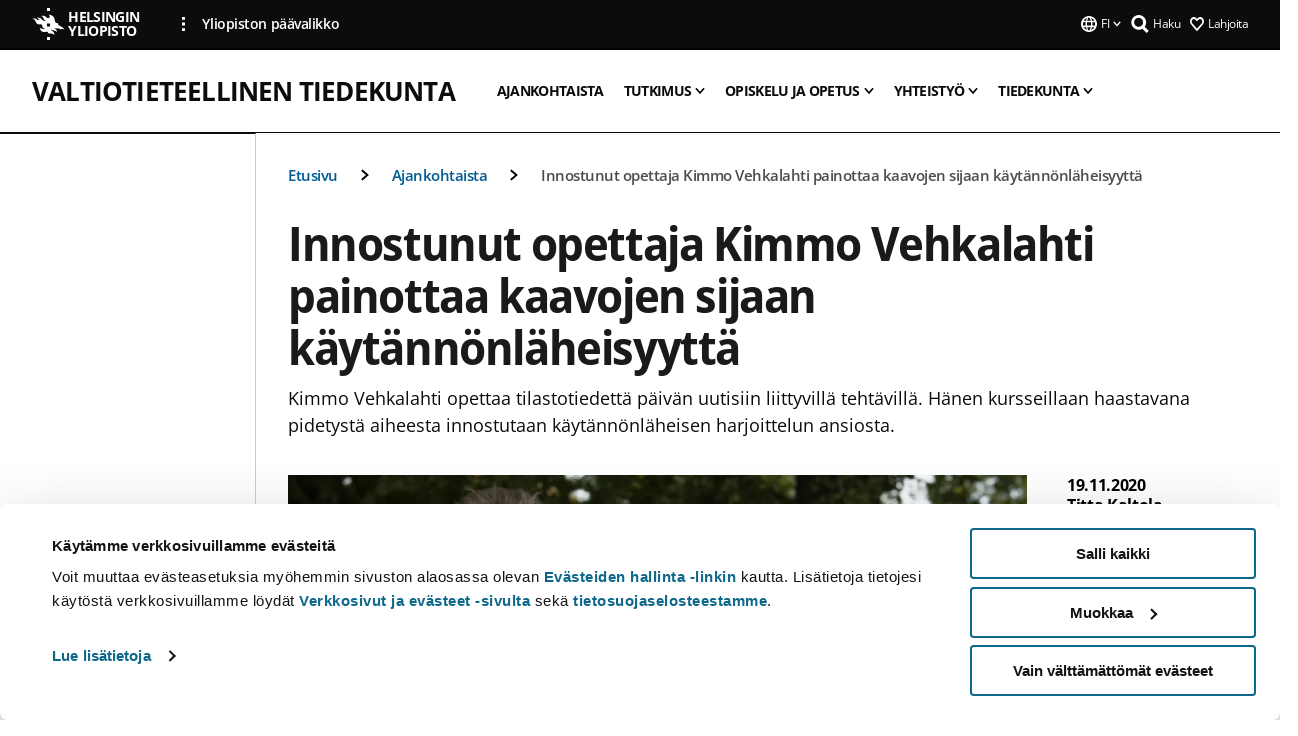

--- FILE ---
content_type: text/html; charset=UTF-8
request_url: https://www.helsinki.fi/fi/valtiotieteellinen-tiedekunta/ajankohtaista/innostunut-opettaja-kimmo-vehkalahti-painottaa-kaavojen-sijaan-kaytannonlaheisyytta
body_size: 16253
content:

<!DOCTYPE html>
<html lang="fi" dir="ltr" prefix="og: https://ogp.me/ns#">
<head>
  <style>
    /* Hide Cookiebot branding as soon as page loads */
    #CybotCookiebotDialogHeader,
    #CybotCookiebotDialog.CybotEdge #CybotCookiebotDialogHeader {display: none !important;}
  </style>
  <script type="text/javascript" data-cookieconsent="ignore">
    window.dataLayer = window.dataLayer || [];
    function gtag() {
        dataLayer.push(arguments);
    }
    gtag("consent", "default", {
        ad_personalization: "denied",
        ad_storage: "denied",
        ad_user_data: "denied",
        analytics_storage: "denied",
        functionality_storage: "denied",
        personalization_storage: "denied",
        security_storage: "granted",
        wait_for_update: 500
    });
    gtag("set", "ads_data_redaction", true);
    gtag("set", "url_passthrough", true);
  </script>
  
      
  
  <meta charset="utf-8" />
<meta name="description" content="Kimmo Vehkalahti opettaa tilastotiedettä päivän uutisiin liittyvillä tehtävillä. Hänen kursseillaan haastavana pidetystä aiheesta innostutaan käytännönläheisen harjoittelun ansiosta." />
<link rel="canonical" href="https://www.helsinki.fi/fi/valtiotieteellinen-tiedekunta/ajankohtaista/innostunut-opettaja-kimmo-vehkalahti-painottaa-kaavojen-sijaan-kaytannonlaheisyytta" />
<meta property="og:site_name" content="Helsingin yliopisto" />
<meta property="og:type" content="article" />
<meta property="og:url" content="https://www.helsinki.fi/fi/valtiotieteellinen-tiedekunta/ajankohtaista/innostunut-opettaja-kimmo-vehkalahti-painottaa-kaavojen-sijaan-kaytannonlaheisyytta" />
<meta property="og:title" content="Innostunut opettaja Kimmo Vehkalahti painottaa kaavojen sijaan käytännönläheisyyttä | Valtiotieteellinen tiedekunta | Helsingin yliopisto" />
<meta property="og:description" content="Kimmo Vehkalahti opettaa tilastotiedettä päivän uutisiin liittyvillä tehtävillä. Hänen kursseillaan haastavana pidetystä aiheesta innostutaan käytännönläheisen harjoittelun ansiosta." />
<meta property="og:image" content="https://www.helsinki.fi/assets/drupal/s3fs-public/styles/og_images/public/migrated-group-news/183512-kimmo_vehkalahti_1184x507_veikko_somerpuro.png?itok=LFVkvSJQ" />
<meta name="twitter:card" content="summary_large_image" />
<meta name="twitter:title" content="Innostunut opettaja Kimmo Vehkalahti painottaa kaavojen sijaan käytännönläheisyyttä | Valtiotieteellinen tiedekunta | Helsingin yliopisto" />
<meta name="twitter:description" content="Kimmo Vehkalahti opettaa tilastotiedettä päivän uutisiin liittyvillä tehtävillä. Hänen kursseillaan haastavana pidetystä aiheesta innostutaan käytännönläheisen harjoittelun ansiosta." />
<meta name="twitter:image" content="https://www.helsinki.fi/assets/drupal/s3fs-public/styles/og_images/public/migrated-group-news/183512-kimmo_vehkalahti_1184x507_veikko_somerpuro.png?itok=LFVkvSJQ" />
<meta name="Generator" content="Drupal 10 (https://www.drupal.org)" />
<meta name="MobileOptimized" content="width" />
<meta name="HandheldFriendly" content="true" />
<meta name="viewport" content="width=device-width, initial-scale=1.0" />
<script type="application/ld+json">{
    "@context": "https://schema.org",
    "@graph": [
        {
            "@type": "NewsArticle",
            "@id": "11103",
            "name": "Innostunut opettaja Kimmo Vehkalahti painottaa kaavojen sijaan käytännönläheisyyttä",
            "headline": "Innostunut opettaja Kimmo Vehkalahti painottaa kaavojen sijaan käytännönläheisyyttä",
            "description": "Kimmo Vehkalahti opettaa tilastotiedettä päivän uutisiin liittyvillä tehtävillä. Hänen kursseillaan haastavana pidetystä aiheesta innostutaan käytännönläheisen harjoittelun ansiosta.",
            "about": "Opetus",
            "image": {
                "@type": "ImageObject",
                "url": "https://www.helsinki.fi/assets/drupal/s3fs-public/styles/og_images/public/migrated-group-news/183512-kimmo_vehkalahti_1184x507_veikko_somerpuro.png?itok=LFVkvSJQ"
            },
            "datePublished": "2020-11-19T15:52:27+0200",
            "isAccessibleForFree": "True",
            "dateModified": "2023-03-08T10:57:10+0200",
            "author": {
                "@type": "Person",
                "name": "Titta Kaltola"
            },
            "publisher": {
                "@type": "Organization",
                "@id": "https://www.helsinki.fi",
                "name": "University of Helsinki",
                "url": "https://www.helsinki.fi"
            },
            "mainEntityOfPage": "https://www.helsinki.fi/fi/valtiotieteellinen-tiedekunta/ajankohtaista/innostunut-opettaja-kimmo-vehkalahti-painottaa-kaavojen-sijaan-kaytannonlaheisyytta"
        }
    ]
}</script>
<script id="Cookiebot" src="https://consent.cookiebot.com/uc.js" data-cbid="e422c4ee-0ebe-400c-b22b-9c74b6faeac3" async fetchpriority="high"></script>
<meta name="NewsItemId" content="11103" />
<script type="application/ld+json">{
    "@context": "https://schema.org",
    "@type": "BreadcrumbList",
    "itemListElement": [
        {
            "@type": "ListItem",
            "position": 1,
            "name": "Etusivu",
            "item": "https://www.helsinki.fi/fi"
        },
        {
            "@type": "ListItem",
            "position": 2,
            "name": "Valtiotieteellinen tiedekunta",
            "item": "https://www.helsinki.fi/fi/valtiotieteellinen-tiedekunta"
        },
        {
            "@type": "ListItem",
            "position": 3,
            "name": "Ajankohtaista",
            "item": "https://www.helsinki.fi/fi/valtiotieteellinen-tiedekunta/ajankohtaista"
        }
    ]
}</script>
<link rel="icon" href="/themes/custom/helsingin_yliopisto/favicon.ico" type="image/vnd.microsoft.icon" />
<link rel="alternate" hreflang="fi" href="https://www.helsinki.fi/fi/valtiotieteellinen-tiedekunta/ajankohtaista/innostunut-opettaja-kimmo-vehkalahti-painottaa-kaavojen-sijaan-kaytannonlaheisyytta" />
<link rel="alternate" hreflang="sv" href="https://www.helsinki.fi/sv/statsvetenskapliga-fakulteten/aktuellt/den-entusiastiska-lararen-kimmo-vehkalahti-betonar-den-praktiska-sidan-i-stallet-modeller" />
<link rel="alternate" hreflang="en" href="https://www.helsinki.fi/en/faculty-social-sciences/news/kimmo-vehkalahti-enthusiastic-teacher-who-focuses-practical-applications-rather-formulas" />
<link rel="preload" href="https://www.helsinki.fi/assets/drupal/s3fs-public/styles/16_10_s/public/migrated-group-news/183512-kimmo_vehkalahti_1184x507_veikko_somerpuro.png.webp?itok=nf_A5QkP" as="image" fetchpriority="high" />
<link rel="modulepreload" href="/themes/custom/helsingin_yliopisto/dist/hudslib-0.9.6/esm/globalScript-3f479486.js" as="script" crossorigin fetchpriority="high" />
<link rel="modulepreload" href="/themes/custom/helsingin_yliopisto/dist/hudslib-0.9.6/esm/huds-lib.js" as="script" crossorigin fetchpriority="high" />
<link rel="modulepreload" href="/themes/custom/helsingin_yliopisto/dist/hudslib-0.9.6/esm/hy-box.entry.js" as="script" crossorigin fetchpriority="high" />
<link rel="modulepreload" href="/themes/custom/helsingin_yliopisto/dist/hudslib-0.9.6/esm/hy-breadcrumbs_15.entry.js" as="script" crossorigin fetchpriority="high" />
<link rel="modulepreload" href="/themes/custom/helsingin_yliopisto/dist/hudslib-0.9.6/esm/hy-icon-caret-down.entry.js" as="script" crossorigin fetchpriority="high" />
<link rel="modulepreload" href="/themes/custom/helsingin_yliopisto/dist/hudslib-0.9.6/esm/hy-icon-caret-left.entry.js" as="script" crossorigin fetchpriority="high" />
<link rel="modulepreload" href="/themes/custom/helsingin_yliopisto/dist/hudslib-0.9.6/esm/hy-icon-caret-right.entry.js" as="script" crossorigin fetchpriority="high" />
<link rel="modulepreload" href="/themes/custom/helsingin_yliopisto/dist/hudslib-0.9.6/esm/hy-icon-caret-up.entry.js" as="script" crossorigin fetchpriority="high" />
<link rel="modulepreload" href="/themes/custom/helsingin_yliopisto/dist/hudslib-0.9.6/esm/hy-icon-globe.entry.js" as="script" crossorigin fetchpriority="high" />
<link rel="modulepreload" href="/themes/custom/helsingin_yliopisto/dist/hudslib-0.9.6/esm/hy-icon-heart-support.entry.js" as="script" crossorigin fetchpriority="high" />
<link rel="modulepreload" href="/themes/custom/helsingin_yliopisto/dist/hudslib-0.9.6/esm/hy-icon-hy-logo.entry.js" as="script" crossorigin fetchpriority="high" />
<link rel="modulepreload" href="/themes/custom/helsingin_yliopisto/dist/hudslib-0.9.6/esm/hy-icon-search.entry.js" as="script" crossorigin fetchpriority="high" />
<link rel="modulepreload" href="/themes/custom/helsingin_yliopisto/dist/hudslib-0.9.6/esm/hy-image.entry.js" as="script" crossorigin fetchpriority="high" />
<link rel="modulepreload" href="/themes/custom/helsingin_yliopisto/dist/hudslib-0.9.6/esm/hy-main.entry.js" as="script" crossorigin fetchpriority="high" />
<link rel="modulepreload" href="/themes/custom/helsingin_yliopisto/dist/hudslib-0.9.6/esm/index-2ffe17c9.js" as="script" crossorigin fetchpriority="high" />
<link rel="modulepreload" href="/themes/custom/helsingin_yliopisto/dist/hudslib-0.9.6/esm/utils-1e7f5184.js" as="script" crossorigin fetchpriority="high" />
<link rel="preload" href="/themes/custom/helsingin_yliopisto/dist/hudslib/fonts/Open-Sans-600/Open-Sans-600.woff2" as="font" crossorigin fetchpriority="high" />
<link rel="preload" href="/themes/custom/helsingin_yliopisto/dist/hudslib/fonts/Open-Sans-regular/Open-Sans-regular.woff2" as="font" crossorigin fetchpriority="high" />

  <title>Innostunut opettaja Kimmo Vehkalahti painottaa kaavojen sijaan käytännönläheisyyttä | Valtiotieteellinen tiedekunta | Helsingin yliopisto</title>
  <link rel="stylesheet" media="all" href="/sites/default/files/css/css_Eb-p1Ne2Z0e6_VRq7WPLUItdT5uudhVKc-FPOGqz_SA.css?delta=0&amp;language=fi&amp;theme=helsingin_yliopisto&amp;include=eJyNjVEKAyEMRC-01iNJXFMNpCpO3LK3r9CPUlhKv4YZHm8im_EIaLuQBhQaUnOI06xVeNipq2-FFSulhtVbF1jziSG5OpwwfjiVeEllbZHU_RLN4r5cf0Hu3qrhEj0kcett2Po9hJ9uB7ZOg_KgXuDTmJ309llus_YZVVA4bW-9jwR-AZUzcYc" />
<link rel="stylesheet" media="all" href="/sites/default/files/css/css_VXKvNx9KHusFoR9cDy2zR45Z_QZ7HfXoShmJNvakuyM.css?delta=1&amp;language=fi&amp;theme=helsingin_yliopisto&amp;include=eJyNjVEKAyEMRC-01iNJXFMNpCpO3LK3r9CPUlhKv4YZHm8im_EIaLuQBhQaUnOI06xVeNipq2-FFSulhtVbF1jziSG5OpwwfjiVeEllbZHU_RLN4r5cf0Hu3qrhEj0kcett2Po9hJ9uB7ZOg_KgXuDTmJ309llus_YZVVA4bW-9jwR-AZUzcYc" />

  <script src="/themes/custom/helsingin_yliopisto/dist/hudslib-0.9.6/esm/huds-lib.js?v=0.9.6" type="module" defer fetchpriority="high"></script>
<script src="/themes/custom/helsingin_yliopisto/dist/hudslib-0.9.6/huds-lib/huds-lib.esm.js?v=0.9.6" nomodule defer></script>
<script src="/themes/custom/helsingin_yliopisto/dist/uhds-1.0.1/component-library/component-library.esm.js?v=1.0.1" type="module" defer fetchpriority="high"></script>


  <link rel="preconnect" href="//customer.cludo.com"/>
  <link rel="preconnect" href="//consent.cookiebot.com"/>
  <link rel="dns-prefetch" href="//siteimproveanalytics.com"/>
  <link rel="dns-prefetch" href="//d2oarllo6tn86.cloudfront.net" />
  <link rel="dns-prefetch" href="//connect.facebook.net" />

  <link rel="preload" href="https://customer.cludo.com/assets/2594/11998/cludo-search.min.css" as="style" onload="this.onload=null;this.rel='stylesheet'">
  <noscript><link rel="stylesheet" href="https://customer.cludo.com/assets/2594/11998/cludo-search.min.css"></noscript>

  
        <style>
    html :not(:defined){visibility:hidden}html.prerendered :not(:defined){visibility:visible}.visually-hidden{position:absolute!important;overflow:hidden;clip:rect(1px,1px,1px,1px);width:1px;height:1px;word-wrap:normal}
  </style>
</head>
<body class="ct--news is-group-page">
  <!-- Google Tag Manager (noscript) -->
  <noscript><iframe src="https://www.googletagmanager.com/ns.html?id=GTM-5PMSGQ"
  height="0" width="0" style="display:none;visibility:hidden"></iframe></noscript>
  <!-- End Google Tag Manager (noscript) -->

    <ds-store ds-language="fi"></ds-store>

    <a href="#main-content" class="visually-hidden focusable">
      Hyppää pääsisältöön
  </a>
  
    <div class="dialog-off-canvas-main-canvas" data-off-canvas-main-canvas>
    
<div class="layout-container">

  

  <header role="banner">
    
  <div class="hy-region--header">
    
              
                              
                                                                                  
        
                
                                                                                                                  
                                                                                                
                                                                                                
                                                                                                
                              
                                                                                  
        
                
                                                                                                                  
                                                                                                
                                                                                                
                              
                                                                                  
        
                
                                                                                                                  
                                                                                                
                              
                                                                                  
        
                
                                                                                                                  
                                                                                                
                                                                                                
                              
                                                                                  
        
                
                  
                                                                                                          
                                                                                        
                                                                                        
                                                                                        
                                                                                        
                                                                                        
                      
            <hy-site-header
      is-group="true"
      is-luomus-group = "false"
      is-beta-group = "false"
      group-type = "faculty_menu"
      group-logo-url=""
      research-group-label = "Tutkimusryhmä"
      site-label="Helsingin yliopisto"
      site-url="/fi"
      logo-label="Valtiotieteellinen tiedekunta"
      logo-url="/fi/valtiotieteellinen-tiedekunta"
      menu-label="Valikko"
      menu-label-close="Sulje"
      data-menu-language="[{&quot;langCode&quot;:&quot;fi&quot;,&quot;abbr&quot;:&quot;SUOMI&quot;,&quot;label&quot;:&quot;SUOMI (FI)&quot;,&quot;isActive&quot;:true,&quot;url&quot;:&quot;\/fi\/valtiotieteellinen-tiedekunta\/ajankohtaista\/innostunut-opettaja-kimmo-vehkalahti-painottaa-kaavojen-sijaan-kaytannonlaheisyytta&quot;},{&quot;langCode&quot;:&quot;sv&quot;,&quot;abbr&quot;:&quot;SVENSKA&quot;,&quot;label&quot;:&quot;SVENSKA (SV)&quot;,&quot;isActive&quot;:false,&quot;url&quot;:&quot;\/sv\/statsvetenskapliga-fakulteten\/aktuellt\/den-entusiastiska-lararen-kimmo-vehkalahti-betonar-den-praktiska-sidan-i-stallet-modeller&quot;},{&quot;langCode&quot;:&quot;en&quot;,&quot;abbr&quot;:&quot;ENGLISH&quot;,&quot;label&quot;:&quot;ENGLISH (EN)&quot;,&quot;isActive&quot;:false,&quot;url&quot;:&quot;\/en\/faculty-social-sciences\/news\/kimmo-vehkalahti-enthusiastic-teacher-who-focuses-practical-applications-rather-formulas&quot;}]"
      data-menu-donate="[{&quot;label&quot;:&quot;Lahjoita&quot;,&quot;url&quot;:&quot;https:\/\/www.helsinki.fi\/fi\/innovaatiot-ja-yhteistyo\/lahjoittajille&quot;}]"
      data-site-header-labels="{&quot;menu_labels&quot;:{&quot;open&quot;:&quot;Avaa mobiilivalikko&quot;,&quot;close&quot;:&quot;Sulje mobiilivalikko&quot;,&quot;expand&quot;:&quot;Avaa alavalikko&quot;,&quot;return&quot;:&quot;Palaa edelliselle tasolle&quot;,&quot;home&quot;:&quot;Etusivu&quot;,&quot;main&quot;:&quot;P\u00e4\u00e4valikko&quot;,&quot;front_page&quot;:&quot;Yliopiston p\u00e4\u00e4sivuston etusivu&quot;},&quot;search_labels&quot;:{&quot;label&quot;:&quot;Haku&quot;,&quot;open&quot;:&quot;Haku&quot;,&quot;close&quot;:&quot;Haku&quot;},&quot;language_labels&quot;:{&quot;open&quot;:&quot;Avaa kielivalikko&quot;,&quot;close&quot;:&quot;Sulje kielivalikko&quot;},&quot;group_pages&quot;:{&quot;university_main_menu&quot;:&quot;Yliopiston p\u00e4\u00e4valikko&quot;,&quot;university_home_page&quot;:&quot;Yliopiston p\u00e4\u00e4sivuston etusivu&quot;,&quot;university_front_page&quot;:&quot;Yliopiston p\u00e4\u00e4sivuston etusivu&quot;}}"
      data-site-search-labels="{&quot;search_description&quot;:&quot;verkkosivuja, koulutuksia, ihmisi\u00e4, tutkimusryhmi\u00e4, jne.&quot;,&quot;search_placeholder&quot;:&quot;Mit\u00e4 haluat l\u00f6yt\u00e4\u00e4\u2026&quot;,&quot;search_label&quot;:&quot;Haku&quot;,&quot;search_close_label&quot;:&quot;Sulje haku&quot;,&quot;search_tools_label&quot;:&quot;Muita hakuja&quot;}"
      data-search-tools="null"
      data-main-menu-links="[{&quot;menuLinkId&quot;:&quot;63f4f6442422ca177f00743629b5994d&quot;,&quot;isActive&quot;:&quot;false&quot;,&quot;isExternal&quot;:false,&quot;label&quot;:&quot;Ajankohtaista&quot;,&quot;url&quot;:&quot;\/fi\/ajankohtaista&quot;,&quot;description&quot;:&quot;&quot;,&quot;closeButtonTitle&quot;:&quot;Sulje&quot;},{&quot;menuLinkId&quot;:&quot;591a86b9327b5763c6c289649e6923f8&quot;,&quot;isActive&quot;:&quot;false&quot;,&quot;isExternal&quot;:false,&quot;label&quot;:&quot;Hakeminen ja opetus&quot;,&quot;url&quot;:&quot;\/fi\/hakeminen-ja-opetus&quot;,&quot;description&quot;:&quot;&quot;,&quot;closeButtonTitle&quot;:&quot;Sulje&quot;},{&quot;menuLinkId&quot;:&quot;20a9347d42cacf33fdf0da96e8ec238a&quot;,&quot;isActive&quot;:&quot;false&quot;,&quot;isExternal&quot;:false,&quot;label&quot;:&quot;Tutkimus&quot;,&quot;url&quot;:&quot;\/fi\/tutkimus&quot;,&quot;description&quot;:&quot;&quot;,&quot;closeButtonTitle&quot;:&quot;Sulje&quot;},{&quot;menuLinkId&quot;:&quot;6c099bb1bea1c2631c282ade15013bd1&quot;,&quot;isActive&quot;:&quot;false&quot;,&quot;isExternal&quot;:false,&quot;label&quot;:&quot;Innovaatiot ja yhteisty\u00f6&quot;,&quot;url&quot;:&quot;\/fi\/innovaatiot-ja-yhteistyo&quot;,&quot;description&quot;:&quot;&quot;,&quot;closeButtonTitle&quot;:&quot;Sulje&quot;},{&quot;menuLinkId&quot;:&quot;322fc36f6e31d72918156d55746e747c&quot;,&quot;isActive&quot;:&quot;false&quot;,&quot;isExternal&quot;:false,&quot;label&quot;:&quot;Tutustu meihin&quot;,&quot;url&quot;:&quot;\/fi\/tutustu-meihin&quot;,&quot;description&quot;:&quot;&quot;,&quot;closeButtonTitle&quot;:&quot;Sulje&quot;},{&quot;menuLinkId&quot;:&quot;0944346263aeb9eddd52890adeeb92b1&quot;,&quot;isActive&quot;:&quot;false&quot;,&quot;isExternal&quot;:false,&quot;label&quot;:&quot;Tiedekunnat ja yksik\u00f6t&quot;,&quot;url&quot;:&quot;\/fi\/tiedekunnat-ja-yksikot&quot;,&quot;description&quot;:&quot;&quot;,&quot;closeButtonTitle&quot;:&quot;Sulje&quot;}]"
    >
      <nav
        role="navigation"
        class="hy-site-header__menu-desktop is-group is-dropdown js-hy-desktop-navigation"
        slot="menu"
        is-group="true"
        is-dropdown="true"
      >
                                  <ul class="hy-desktop-menu hy-menu">
                                            <li
            class='hy-desktop-menu__item'
          >
            <a
                            href="/fi/valtiotieteellinen-tiedekunta/ajankohtaista"
              target=_self
              class='hy-desktop-menu__button'
              menu-link-id="de0457961fb7fd380fabce78fbca607a"
              aria-haspopup="menu"
            >
                              <span class="label">Ajankohtaista</span>
                          </a>
          </li>
                                    <li class="hy-desktop-menu__item">
            <button
              tabindex="0"
              type="button"
              class="hy-desktop-menu__button"
              data-link-id="90fb20d8f3e980cc89ee3f519bfabf83"
              aria-expanded="false"

            >
              <span>Tutkimus</span>
              <hy-icon icon='hy-icon-caret-down' size=32 />
            </button>
            <section class="hy-desktop-menu__panel is-dropdown" aria-hidden="true">
              <div class="hy-desktop-menu__panel-container">
                <div class="hy-desktop-menu__panel-menu">
                  <div class="hy-desktop-menu__panel-header">
                    <hy-icon icon='hy-icon-arrow-right' size=24></hy-icon>
                    <a  href="/fi/valtiotieteellinen-tiedekunta/tutkimus" data-menu-link-id="90fb20d8f3e980cc89ee3f519bfabf83">
                      Tutkimus
                    </a>
                                      </div>
                                    <div class="hy-desktop-menu__panel-content ">
                    <ul class='hy-desktop-menu__panel-links hy-desktop-menu__panel-links--menu' menu-link-id=90fb20d8f3e980cc89ee3f519bfabf83>
                                                <li class="hy-desktop-menu__panel-links-item">
                                                        <a class="hy-desktop-menu__panel-link" href=/fi/valtiotieteellinen-tiedekunta/tutkimus/tutkimushankkeita-ja-ryhmia target=_self>
                              <hy-icon icon='hy-icon-caret-right' size=10></hy-icon>
                              <span>
                                Tutkimushankkeita ja -ryhmiä
                                                              </span>
                            </a>
                          </li>
                                                <li class="hy-desktop-menu__panel-links-item">
                                                        <a class="hy-desktop-menu__panel-link" href=/fi/valtiotieteellinen-tiedekunta/tutkimus/tieteenalat-ja-tutkimusyksikot target=_self>
                              <hy-icon icon='hy-icon-caret-right' size=10></hy-icon>
                              <span>
                                Tieteenalat ja tutkimusyksiköt
                                                              </span>
                            </a>
                          </li>
                                                <li class="hy-desktop-menu__panel-links-item">
                                                        <a class="hy-desktop-menu__panel-link" href=/fi/valtiotieteellinen-tiedekunta/tutkimus/tutkimusprofiili target=_self>
                              <hy-icon icon='hy-icon-caret-right' size=10></hy-icon>
                              <span>
                                Tutkimusprofiili
                                                              </span>
                            </a>
                          </li>
                                                <li class="hy-desktop-menu__panel-links-item">
                                                        <a class="hy-desktop-menu__panel-link" href=/fi/valtiotieteellinen-tiedekunta/tutkimus/valtiotieteellisen-tohtorikoulutus target=_self>
                              <hy-icon icon='hy-icon-caret-right' size=10></hy-icon>
                              <span>
                                Valtiotieteellisen tohtorikoulutus
                                                              </span>
                            </a>
                          </li>
                                          </ul>
                  </div>
                </div>
              </div>
            </section>
          </li>
                                    <li class="hy-desktop-menu__item">
            <button
              tabindex="0"
              type="button"
              class="hy-desktop-menu__button"
              data-link-id="00c3c5b06f88c5eff48419cecad5ca3e"
              aria-expanded="false"

            >
              <span>Opiskelu ja opetus</span>
              <hy-icon icon='hy-icon-caret-down' size=32 />
            </button>
            <section class="hy-desktop-menu__panel is-dropdown" aria-hidden="true">
              <div class="hy-desktop-menu__panel-container">
                <div class="hy-desktop-menu__panel-menu">
                  <div class="hy-desktop-menu__panel-header">
                    <hy-icon icon='hy-icon-arrow-right' size=24></hy-icon>
                    <a  href="/fi/valtiotieteellinen-tiedekunta/opiskelu-ja-opetus" data-menu-link-id="00c3c5b06f88c5eff48419cecad5ca3e">
                      Opiskelu ja opetus
                    </a>
                                      </div>
                                    <div class="hy-desktop-menu__panel-content ">
                    <ul class='hy-desktop-menu__panel-links hy-desktop-menu__panel-links--menu' menu-link-id=00c3c5b06f88c5eff48419cecad5ca3e>
                                                <li class="hy-desktop-menu__panel-links-item">
                                                        <a class="hy-desktop-menu__panel-link" href=/fi/valtiotieteellinen-tiedekunta/opiskelu-ja-opetus/opiskelu-valtiotieteellisessa target=_self>
                              <hy-icon icon='hy-icon-caret-right' size=10></hy-icon>
                              <span>
                                Opiskelu valtiotieteellisessä
                                                              </span>
                            </a>
                          </li>
                                                <li class="hy-desktop-menu__panel-links-item">
                                                        <a class="hy-desktop-menu__panel-link" href=/fi/valtiotieteellinen-tiedekunta/opiskelu-ja-opetus/hae-valtiotieteelliseen target=_self>
                              <hy-icon icon='hy-icon-caret-right' size=10></hy-icon>
                              <span>
                                Hae valtiotieteelliseen
                                                              </span>
                            </a>
                          </li>
                                                <li class="hy-desktop-menu__panel-links-item">
                                                        <a class="hy-desktop-menu__panel-link" href=/fi/valtiotieteellinen-tiedekunta/opiskelu-ja-opetus/erilliset-opinnot target=_self>
                              <hy-icon icon='hy-icon-caret-right' size=10></hy-icon>
                              <span>
                                Erilliset opinnot
                                                              </span>
                            </a>
                          </li>
                                          </ul>
                  </div>
                </div>
              </div>
            </section>
          </li>
                                    <li class="hy-desktop-menu__item">
            <button
              tabindex="0"
              type="button"
              class="hy-desktop-menu__button"
              data-link-id="817ce9c618a4ef927ab3b9ff29d02991"
              aria-expanded="false"

            >
              <span>Yhteistyö</span>
              <hy-icon icon='hy-icon-caret-down' size=32 />
            </button>
            <section class="hy-desktop-menu__panel is-dropdown" aria-hidden="true">
              <div class="hy-desktop-menu__panel-container">
                <div class="hy-desktop-menu__panel-menu">
                  <div class="hy-desktop-menu__panel-header">
                    <hy-icon icon='hy-icon-arrow-right' size=24></hy-icon>
                    <a  href="/fi/valtiotieteellinen-tiedekunta/yhteistyo" data-menu-link-id="817ce9c618a4ef927ab3b9ff29d02991">
                      Yhteistyö
                    </a>
                                      </div>
                                    <div class="hy-desktop-menu__panel-content ">
                    <ul class='hy-desktop-menu__panel-links hy-desktop-menu__panel-links--menu' menu-link-id=817ce9c618a4ef927ab3b9ff29d02991>
                                                <li class="hy-desktop-menu__panel-links-item">
                                                        <a class="hy-desktop-menu__panel-link" href=/fi/valtiotieteellinen-tiedekunta/yhteistyo/alumnitoiminta target=_self>
                              <hy-icon icon='hy-icon-caret-right' size=10></hy-icon>
                              <span>
                                Alumnitoiminta
                                                              </span>
                            </a>
                          </li>
                                                <li class="hy-desktop-menu__panel-links-item">
                                                        <a class="hy-desktop-menu__panel-link" href=/fi/valtiotieteellinen-tiedekunta/yhteistyo/lahjoita-yhteiskunta-ja-valtiotieteille target=_self>
                              <hy-icon icon='hy-icon-caret-right' size=10></hy-icon>
                              <span>
                                Lahjoita yhteiskunta- ja valtiotieteille
                                                              </span>
                            </a>
                          </li>
                                          </ul>
                  </div>
                </div>
              </div>
            </section>
          </li>
                                    <li class="hy-desktop-menu__item">
            <button
              tabindex="0"
              type="button"
              class="hy-desktop-menu__button"
              data-link-id="bb83788d0f4eb821ee9d47d07a5bde37"
              aria-expanded="false"

            >
              <span>Tiedekunta</span>
              <hy-icon icon='hy-icon-caret-down' size=32 />
            </button>
            <section class="hy-desktop-menu__panel is-dropdown" aria-hidden="true">
              <div class="hy-desktop-menu__panel-container">
                <div class="hy-desktop-menu__panel-menu">
                  <div class="hy-desktop-menu__panel-header">
                    <hy-icon icon='hy-icon-arrow-right' size=24></hy-icon>
                    <a  href="/fi/valtiotieteellinen-tiedekunta/tiedekunta" data-menu-link-id="bb83788d0f4eb821ee9d47d07a5bde37">
                      Tiedekunta
                    </a>
                                      </div>
                                    <div class="hy-desktop-menu__panel-content ">
                    <ul class='hy-desktop-menu__panel-links hy-desktop-menu__panel-links--menu' menu-link-id=bb83788d0f4eb821ee9d47d07a5bde37>
                                                <li class="hy-desktop-menu__panel-links-item">
                                                        <a class="hy-desktop-menu__panel-link" href=/fi/valtiotieteellinen-tiedekunta/tiedekunta/johto target=_self>
                              <hy-icon icon='hy-icon-caret-right' size=10></hy-icon>
                              <span>
                                Johto
                                                              </span>
                            </a>
                          </li>
                                                <li class="hy-desktop-menu__panel-links-item">
                                                        <a class="hy-desktop-menu__panel-link" href=/fi/valtiotieteellinen-tiedekunta/tiedekunta/toihin-valtiotieteelliseen-tiedekuntaan target=_self>
                              <hy-icon icon='hy-icon-caret-right' size=10></hy-icon>
                              <span>
                                Töihin valtiotieteelliseen tiedekuntaan
                                                              </span>
                            </a>
                          </li>
                                                <li class="hy-desktop-menu__panel-links-item">
                                                        <a class="hy-desktop-menu__panel-link" href=/fi/valtiotieteellinen-tiedekunta/tiedekunta/yksikot-ja-yhteystiedot target=_self>
                              <hy-icon icon='hy-icon-caret-right' size=10></hy-icon>
                              <span>
                                Yksiköt ja yhteystiedot
                                                              </span>
                            </a>
                          </li>
                                          </ul>
                  </div>
                </div>
              </div>
            </section>
          </li>
              
          </ul>
            </nav>
      <nav role='navigation' class="hy-mobile-menu js-hy-mobile-navigation is-hidden" slot="menu_mobile">
        <section class="hy-mobile-menu__header">
          <div id="menu-bc-container" class="hy-mobile-menu__breadcrumbs">
            <button
              aria-label="Palaa takaisin etusivulle"
              class="hy-menu-mobile-breadcrumb is-hidden"
              data-home-label="Etusivu"
              data-current-label="Etusivu"
              data-main-nav-label="Päävalikko"
              data-prev-level="0"
              data-front-url="/fi"
            >
              <hy-icon icon='hy-icon-caret-left' class="is-hidden" size=10></hy-icon>
              <span class='hy-menu-mobile-breadcrumb__label'>Etusivu</span>
            </button>
            <a
              aria-label="Palaa takaisin etusivulle"
              class="hy-menu-mobile-breadcrumb__link"
              href="/fi/valtiotieteellinen-tiedekunta"
            >
              <hy-icon icon='hy-icon-caret-left' class="is-hidden" size=10></hy-icon>
              <span class='hy-menu-mobile-breadcrumb__label'>Etusivu</span>
            </a>
          </div>
          <button class="hy-mobile-menu__menu-close-button" aria-label="Close menu" disabled aria-hidden="true">
            <span>Close</span>
            <hy-icon icon='hy-icon-remove' size=16 />
          </button>
        </section>
        <section class="hy-mobile-menu__menu-container" data-mobile-menu="[{&quot;menu_link_id&quot;:&quot;aee44ad0-444b-4964-8ef0-b683de8c35da&quot;,&quot;menu_parent_id&quot;:null,&quot;in_active_trail&quot;:false,&quot;menu_link_title&quot;:&quot;Ajankohtaista&quot;,&quot;menu_link_uri&quot;:&quot;\/fi\/valtiotieteellinen-tiedekunta\/ajankohtaista&quot;,&quot;menu_link_level&quot;:1,&quot;menu_link_shortcuts&quot;:[]},{&quot;menu_link_id&quot;:&quot;8247800b-42e8-45c0-b447-2b55b6b7cafb&quot;,&quot;menu_parent_id&quot;:null,&quot;in_active_trail&quot;:false,&quot;menu_link_title&quot;:&quot;Tutkimus&quot;,&quot;menu_link_uri&quot;:&quot;\/fi\/valtiotieteellinen-tiedekunta\/tutkimus&quot;,&quot;menu_link_level&quot;:1,&quot;menu_link_shortcuts&quot;:[],&quot;menu_link_children&quot;:[{&quot;menu_link_id&quot;:&quot;9d907e2a-6885-42cd-be61-781c33eac656&quot;,&quot;menu_parent_id&quot;:&quot;8247800b-42e8-45c0-b447-2b55b6b7cafb&quot;,&quot;in_active_trail&quot;:false,&quot;menu_link_title&quot;:&quot;Tutkimushankkeita ja -ryhmi\u00e4&quot;,&quot;menu_link_uri&quot;:&quot;\/fi\/valtiotieteellinen-tiedekunta\/tutkimus\/tutkimushankkeita-ja-ryhmia&quot;,&quot;menu_link_level&quot;:2,&quot;menu_link_shortcuts&quot;:[]},{&quot;menu_link_id&quot;:&quot;9142c98c-860e-4955-8b45-bc87b0301a7e&quot;,&quot;menu_parent_id&quot;:&quot;8247800b-42e8-45c0-b447-2b55b6b7cafb&quot;,&quot;in_active_trail&quot;:false,&quot;menu_link_title&quot;:&quot;Tieteenalat ja tutkimusyksik\u00f6t&quot;,&quot;menu_link_uri&quot;:&quot;\/fi\/valtiotieteellinen-tiedekunta\/tutkimus\/tieteenalat-ja-tutkimusyksikot&quot;,&quot;menu_link_level&quot;:2,&quot;menu_link_shortcuts&quot;:[],&quot;menu_link_children&quot;:[{&quot;menu_link_id&quot;:&quot;c2d90084-0570-4a99-9139-78c615924d76&quot;,&quot;menu_parent_id&quot;:&quot;9142c98c-860e-4955-8b45-bc87b0301a7e&quot;,&quot;in_active_trail&quot;:false,&quot;menu_link_title&quot;:&quot;Globaali kehitystutkimus&quot;,&quot;menu_link_uri&quot;:&quot;\/fi\/valtiotieteellinen-tiedekunta\/tutkimus\/tieteenalat-ja-tutkimusyksikot\/globaali-kehitystutkimus&quot;,&quot;menu_link_level&quot;:3,&quot;menu_link_shortcuts&quot;:[]},{&quot;menu_link_id&quot;:&quot;461db6ff-8abb-45b8-8b39-819dbe6c8ebf&quot;,&quot;menu_parent_id&quot;:&quot;9142c98c-860e-4955-8b45-bc87b0301a7e&quot;,&quot;in_active_trail&quot;:false,&quot;menu_link_title&quot;:&quot;K\u00e4yt\u00e4nn\u00f6llinen filosofia&quot;,&quot;menu_link_uri&quot;:&quot;\/fi\/valtiotieteellinen-tiedekunta\/tutkimus\/tieteenalat-ja-tutkimusyksikot\/kaytannollinen-filosofia&quot;,&quot;menu_link_level&quot;:3,&quot;menu_link_shortcuts&quot;:[]},{&quot;menu_link_id&quot;:&quot;509401c1-53fb-491c-9f57-6cb22e9ae38c&quot;,&quot;menu_parent_id&quot;:&quot;9142c98c-860e-4955-8b45-bc87b0301a7e&quot;,&quot;in_active_trail&quot;:false,&quot;menu_link_title&quot;:&quot;Poliittinen historia&quot;,&quot;menu_link_uri&quot;:&quot;\/fi\/valtiotieteellinen-tiedekunta\/tutkimus\/tieteenalat-ja-tutkimusyksikot\/poliittinen-historia&quot;,&quot;menu_link_level&quot;:3,&quot;menu_link_shortcuts&quot;:[]},{&quot;menu_link_id&quot;:&quot;322b892a-e478-46a0-922a-cd045e6c85c3&quot;,&quot;menu_parent_id&quot;:&quot;9142c98c-860e-4955-8b45-bc87b0301a7e&quot;,&quot;in_active_trail&quot;:false,&quot;menu_link_title&quot;:&quot;Sosiaali- ja kulttuuriantropologia&quot;,&quot;menu_link_uri&quot;:&quot;\/fi\/valtiotieteellinen-tiedekunta\/tutkimus\/tieteenalat-ja-tutkimusyksikot\/sosiaali-ja-kulttuuriantropologia&quot;,&quot;menu_link_level&quot;:3,&quot;menu_link_shortcuts&quot;:[]},{&quot;menu_link_id&quot;:&quot;b808f1be-f253-44ab-aa9c-16a4b13b59da&quot;,&quot;menu_parent_id&quot;:&quot;9142c98c-860e-4955-8b45-bc87b0301a7e&quot;,&quot;in_active_trail&quot;:false,&quot;menu_link_title&quot;:&quot;Sosiaalipsykologia&quot;,&quot;menu_link_uri&quot;:&quot;\/fi\/valtiotieteellinen-tiedekunta\/tutkimus\/tieteenalat-ja-tutkimusyksikot\/sosiaalipsykologia&quot;,&quot;menu_link_level&quot;:3,&quot;menu_link_shortcuts&quot;:[]},{&quot;menu_link_id&quot;:&quot;613e121b-4785-4bbd-952e-484d9c558076&quot;,&quot;menu_parent_id&quot;:&quot;9142c98c-860e-4955-8b45-bc87b0301a7e&quot;,&quot;in_active_trail&quot;:false,&quot;menu_link_title&quot;:&quot;Sosiaality\u00f6&quot;,&quot;menu_link_uri&quot;:&quot;\/fi\/valtiotieteellinen-tiedekunta\/tutkimus\/tieteenalat-ja-tutkimusyksikot\/sosiaalityo&quot;,&quot;menu_link_level&quot;:3,&quot;menu_link_shortcuts&quot;:[]},{&quot;menu_link_id&quot;:&quot;f1429930-bce7-4ced-bdbf-b37769380c44&quot;,&quot;menu_parent_id&quot;:&quot;9142c98c-860e-4955-8b45-bc87b0301a7e&quot;,&quot;in_active_trail&quot;:false,&quot;menu_link_title&quot;:&quot;Sosiologia&quot;,&quot;menu_link_uri&quot;:&quot;\/fi\/valtiotieteellinen-tiedekunta\/tutkimus\/tieteenalat-ja-tutkimusyksikot\/sosiologia&quot;,&quot;menu_link_level&quot;:3,&quot;menu_link_shortcuts&quot;:[]},{&quot;menu_link_id&quot;:&quot;e5578d3b-96cf-4bad-9f50-0f582c40b43e&quot;,&quot;menu_parent_id&quot;:&quot;9142c98c-860e-4955-8b45-bc87b0301a7e&quot;,&quot;in_active_trail&quot;:false,&quot;menu_link_title&quot;:&quot;Talous- ja sosiaalihistoria&quot;,&quot;menu_link_uri&quot;:&quot;\/fi\/valtiotieteellinen-tiedekunta\/tutkimus\/tieteenalat-ja-tutkimusyksikot\/talous-ja-sosiaalihistoria&quot;,&quot;menu_link_level&quot;:3,&quot;menu_link_shortcuts&quot;:[]},{&quot;menu_link_id&quot;:&quot;901bdd99-ee37-482f-980f-6c87a5c404b6&quot;,&quot;menu_parent_id&quot;:&quot;9142c98c-860e-4955-8b45-bc87b0301a7e&quot;,&quot;in_active_trail&quot;:false,&quot;menu_link_title&quot;:&quot;Taloustiede&quot;,&quot;menu_link_uri&quot;:&quot;\/fi\/valtiotieteellinen-tiedekunta\/tutkimus\/tieteenalat-ja-tutkimusyksikot\/taloustiede&quot;,&quot;menu_link_level&quot;:3,&quot;menu_link_shortcuts&quot;:[]},{&quot;menu_link_id&quot;:&quot;2cd6c1b4-a2e2-478f-b863-585ed596aab1&quot;,&quot;menu_parent_id&quot;:&quot;9142c98c-860e-4955-8b45-bc87b0301a7e&quot;,&quot;in_active_trail&quot;:false,&quot;menu_link_title&quot;:&quot;Viestint\u00e4&quot;,&quot;menu_link_uri&quot;:&quot;\/fi\/valtiotieteellinen-tiedekunta\/tutkimus\/tieteenalat-ja-tutkimusyksikot\/viestinta&quot;,&quot;menu_link_level&quot;:3,&quot;menu_link_shortcuts&quot;:[]},{&quot;menu_link_id&quot;:&quot;6bdfe131-d8b3-4a16-90de-9cad15fa8366&quot;,&quot;menu_parent_id&quot;:&quot;9142c98c-860e-4955-8b45-bc87b0301a7e&quot;,&quot;in_active_trail&quot;:false,&quot;menu_link_title&quot;:&quot;Yhteiskuntapolitiikka&quot;,&quot;menu_link_uri&quot;:&quot;\/fi\/valtiotieteellinen-tiedekunta\/tutkimus\/tieteenalat-ja-tutkimusyksikot\/yhteiskuntapolitiikka&quot;,&quot;menu_link_level&quot;:3,&quot;menu_link_shortcuts&quot;:[]},{&quot;menu_link_id&quot;:&quot;50a7806a-9c1b-47b9-bdb0-c921d934c586&quot;,&quot;menu_parent_id&quot;:&quot;9142c98c-860e-4955-8b45-bc87b0301a7e&quot;,&quot;in_active_trail&quot;:false,&quot;menu_link_title&quot;:&quot;Yleinen valtio-oppi&quot;,&quot;menu_link_uri&quot;:&quot;\/fi\/valtiotieteellinen-tiedekunta\/tutkimus\/tieteenalat-ja-tutkimusyksikot\/yleinen-valtio-oppi&quot;,&quot;menu_link_level&quot;:3,&quot;menu_link_shortcuts&quot;:[]}]},{&quot;menu_link_id&quot;:&quot;124dd862-3b15-4637-9d2f-c1f6e431f09b&quot;,&quot;menu_parent_id&quot;:&quot;8247800b-42e8-45c0-b447-2b55b6b7cafb&quot;,&quot;in_active_trail&quot;:false,&quot;menu_link_title&quot;:&quot;Tutkimusprofiili&quot;,&quot;menu_link_uri&quot;:&quot;\/fi\/valtiotieteellinen-tiedekunta\/tutkimus\/tutkimusprofiili&quot;,&quot;menu_link_level&quot;:2,&quot;menu_link_shortcuts&quot;:[]},{&quot;menu_link_id&quot;:&quot;ec8053c4-5af1-4aae-9689-11eb0072653d&quot;,&quot;menu_parent_id&quot;:&quot;8247800b-42e8-45c0-b447-2b55b6b7cafb&quot;,&quot;in_active_trail&quot;:false,&quot;menu_link_title&quot;:&quot;Valtiotieteellisen tohtorikoulutus&quot;,&quot;menu_link_uri&quot;:&quot;\/fi\/valtiotieteellinen-tiedekunta\/tutkimus\/valtiotieteellisen-tohtorikoulutus&quot;,&quot;menu_link_level&quot;:2,&quot;menu_link_shortcuts&quot;:[],&quot;menu_link_children&quot;:[{&quot;menu_link_id&quot;:&quot;0be9a4ac-ec31-4976-8067-909b8e2ad347&quot;,&quot;menu_parent_id&quot;:&quot;ec8053c4-5af1-4aae-9689-11eb0072653d&quot;,&quot;in_active_trail&quot;:false,&quot;menu_link_title&quot;:&quot;Ohjeet v\u00e4it\u00f6skirjan tarkastamiseen&quot;,&quot;menu_link_uri&quot;:&quot;\/fi\/valtiotieteellinen-tiedekunta\/tutkimus\/valtiotieteellisen-tohtorikoulutus\/vaitoskirja-valtiotieteellisessa-tiedekunnassa&quot;,&quot;menu_link_level&quot;:3,&quot;menu_link_shortcuts&quot;:[]}]}]},{&quot;menu_link_id&quot;:&quot;fbe37092-5f24-492a-86e5-22dc3e3bff6f&quot;,&quot;menu_parent_id&quot;:null,&quot;in_active_trail&quot;:false,&quot;menu_link_title&quot;:&quot;Opiskelu ja opetus&quot;,&quot;menu_link_uri&quot;:&quot;\/fi\/valtiotieteellinen-tiedekunta\/opiskelu-ja-opetus&quot;,&quot;menu_link_level&quot;:1,&quot;menu_link_shortcuts&quot;:[],&quot;menu_link_children&quot;:[{&quot;menu_link_id&quot;:&quot;14a812d1-16f4-4511-8160-26f325d70e42&quot;,&quot;menu_parent_id&quot;:&quot;fbe37092-5f24-492a-86e5-22dc3e3bff6f&quot;,&quot;in_active_trail&quot;:false,&quot;menu_link_title&quot;:&quot;Opiskelu valtiotieteellisess\u00e4&quot;,&quot;menu_link_uri&quot;:&quot;\/fi\/valtiotieteellinen-tiedekunta\/opiskelu-ja-opetus\/opiskelu-valtiotieteellisessa&quot;,&quot;menu_link_level&quot;:2,&quot;menu_link_shortcuts&quot;:[]},{&quot;menu_link_id&quot;:&quot;6c71eb96-062f-483a-8102-d6dd51dc75d7&quot;,&quot;menu_parent_id&quot;:&quot;fbe37092-5f24-492a-86e5-22dc3e3bff6f&quot;,&quot;in_active_trail&quot;:false,&quot;menu_link_title&quot;:&quot;Hae valtiotieteelliseen&quot;,&quot;menu_link_uri&quot;:&quot;\/fi\/valtiotieteellinen-tiedekunta\/opiskelu-ja-opetus\/hae-valtiotieteelliseen&quot;,&quot;menu_link_level&quot;:2,&quot;menu_link_shortcuts&quot;:[]},{&quot;menu_link_id&quot;:&quot;88681116-2e4f-4832-8200-0bd6e2253c21&quot;,&quot;menu_parent_id&quot;:&quot;fbe37092-5f24-492a-86e5-22dc3e3bff6f&quot;,&quot;in_active_trail&quot;:false,&quot;menu_link_title&quot;:&quot;Erilliset opinnot&quot;,&quot;menu_link_uri&quot;:&quot;\/fi\/valtiotieteellinen-tiedekunta\/opiskelu-ja-opetus\/erilliset-opinnot&quot;,&quot;menu_link_level&quot;:2,&quot;menu_link_shortcuts&quot;:[]}]},{&quot;menu_link_id&quot;:&quot;3442b2b3-8bd2-4a69-b966-7870fd6b4daa&quot;,&quot;menu_parent_id&quot;:null,&quot;in_active_trail&quot;:false,&quot;menu_link_title&quot;:&quot;Yhteisty\u00f6&quot;,&quot;menu_link_uri&quot;:&quot;\/fi\/valtiotieteellinen-tiedekunta\/yhteistyo&quot;,&quot;menu_link_level&quot;:1,&quot;menu_link_shortcuts&quot;:[],&quot;menu_link_children&quot;:[{&quot;menu_link_id&quot;:&quot;5e8b762d-1f1f-4a23-abd1-60184991ed7b&quot;,&quot;menu_parent_id&quot;:&quot;3442b2b3-8bd2-4a69-b966-7870fd6b4daa&quot;,&quot;in_active_trail&quot;:false,&quot;menu_link_title&quot;:&quot;Alumnitoiminta&quot;,&quot;menu_link_uri&quot;:&quot;\/fi\/valtiotieteellinen-tiedekunta\/yhteistyo\/alumnitoiminta&quot;,&quot;menu_link_level&quot;:2,&quot;menu_link_shortcuts&quot;:[]},{&quot;menu_link_id&quot;:&quot;1f8b6ad6-7023-4071-be6f-7d61a8678b0d&quot;,&quot;menu_parent_id&quot;:&quot;3442b2b3-8bd2-4a69-b966-7870fd6b4daa&quot;,&quot;in_active_trail&quot;:false,&quot;menu_link_title&quot;:&quot;Lahjoita yhteiskunta- ja valtiotieteille&quot;,&quot;menu_link_uri&quot;:&quot;\/fi\/valtiotieteellinen-tiedekunta\/yhteistyo\/lahjoita-yhteiskunta-ja-valtiotieteille&quot;,&quot;menu_link_level&quot;:2,&quot;menu_link_shortcuts&quot;:[]}]},{&quot;menu_link_id&quot;:&quot;72fd4cb0-8064-43fc-87f8-3dce692cb664&quot;,&quot;menu_parent_id&quot;:null,&quot;in_active_trail&quot;:false,&quot;menu_link_title&quot;:&quot;Tiedekunta&quot;,&quot;menu_link_uri&quot;:&quot;\/fi\/valtiotieteellinen-tiedekunta\/tiedekunta&quot;,&quot;menu_link_level&quot;:1,&quot;menu_link_shortcuts&quot;:[],&quot;menu_link_children&quot;:[{&quot;menu_link_id&quot;:&quot;d33fb122-8ade-43ca-aa3b-c67d34f229ec&quot;,&quot;menu_parent_id&quot;:&quot;72fd4cb0-8064-43fc-87f8-3dce692cb664&quot;,&quot;in_active_trail&quot;:false,&quot;menu_link_title&quot;:&quot;Johto&quot;,&quot;menu_link_uri&quot;:&quot;\/fi\/valtiotieteellinen-tiedekunta\/tiedekunta\/johto&quot;,&quot;menu_link_level&quot;:2,&quot;menu_link_shortcuts&quot;:[]},{&quot;menu_link_id&quot;:&quot;8ac040a1-02f7-4a4a-9b0f-edb36d6f48b9&quot;,&quot;menu_parent_id&quot;:&quot;72fd4cb0-8064-43fc-87f8-3dce692cb664&quot;,&quot;in_active_trail&quot;:false,&quot;menu_link_title&quot;:&quot;T\u00f6ihin valtiotieteelliseen tiedekuntaan&quot;,&quot;menu_link_uri&quot;:&quot;\/fi\/valtiotieteellinen-tiedekunta\/tiedekunta\/toihin-valtiotieteelliseen-tiedekuntaan&quot;,&quot;menu_link_level&quot;:2,&quot;menu_link_shortcuts&quot;:[],&quot;menu_link_children&quot;:[{&quot;menu_link_id&quot;:&quot;04624b25-9f78-4bca-a251-575874d77540&quot;,&quot;menu_parent_id&quot;:&quot;8ac040a1-02f7-4a4a-9b0f-edb36d6f48b9&quot;,&quot;in_active_trail&quot;:false,&quot;menu_link_title&quot;:&quot;Ohjeita opetus- ja tutkimusteht\u00e4viin hakeville&quot;,&quot;menu_link_uri&quot;:&quot;\/fi\/valtiotieteellinen-tiedekunta\/tiedekunta\/toihin-valtiotieteelliseen-tiedekuntaan\/ohjeita-opetus-ja-tutkimustehtaviin-hakeville&quot;,&quot;menu_link_level&quot;:3,&quot;menu_link_shortcuts&quot;:[]}]},{&quot;menu_link_id&quot;:&quot;02f88464-3fe4-456e-a40d-ee113192c534&quot;,&quot;menu_parent_id&quot;:&quot;72fd4cb0-8064-43fc-87f8-3dce692cb664&quot;,&quot;in_active_trail&quot;:false,&quot;menu_link_title&quot;:&quot;Yksik\u00f6t ja yhteystiedot&quot;,&quot;menu_link_uri&quot;:&quot;\/fi\/valtiotieteellinen-tiedekunta\/tiedekunta\/yksikot-ja-yhteystiedot&quot;,&quot;menu_link_level&quot;:2,&quot;menu_link_shortcuts&quot;:[]}]}]">
                  </section>
              </nav>
    </hy-site-header>
  

  </div>

  </header>

  
  

  

  

  
    <hy-main role="main" has-sidebar=true>
      <a id="main-content" tabindex="-1"></a>      <div class="layout-content">
        
<div class="hy-main-content-wrapper">
            </div>
                  
  <div class="hy-region--content">
    <div data-drupal-messages-fallback class="hidden"></div><div id="block-breadcrumbs-2">
  
    
      
  
                                              
                                                          
                  
              
                    <div class="hy-main-content-wrapper">
        <hy-breadcrumbs variant='' data-items='[{&quot;text&quot;:&quot;Etusivu&quot;,&quot;url&quot;:&quot;\/fi\/valtiotieteellinen-tiedekunta&quot;},{&quot;text&quot;:&quot;Ajankohtaista&quot;,&quot;url&quot;:&quot;\/fi\/valtiotieteellinen-tiedekunta\/ajankohtaista&quot;},{&quot;text&quot;:&quot;Innostunut opettaja Kimmo Vehkalahti painottaa kaavojen sijaan k\u00e4yt\u00e4nn\u00f6nl\u00e4heisyytt\u00e4&quot;,&quot;url&quot;:&quot;&quot;}]'>
      </hy-breadcrumbs>
    </div>

            

  </div>



        
<div class="node node--type-news node--view-mode-full ds-1col clearfix news-article">



      
            <div class="hy-main-content-wrapper">
        <div class="page-title__wrapper page-title__wrapper--common">
          <h1 class="page-title__h1 page-title__h1--common">
            Innostunut opettaja Kimmo Vehkalahti painottaa kaavojen sijaan käytännönläheisyyttä
          </h1>
        </div>
      </div>
      
    
                    <div class="hy-main-content-wrapper">
              <hy-ingress>Kimmo Vehkalahti opettaa tilastotiedettä päivän uutisiin liittyvillä tehtävillä. Hänen kursseillaan haastavana pidetystä aiheesta innostutaan käytännönläheisen harjoittelun ansiosta.</hy-ingress>
          </div>
            
    <hy-main-content-wrapper class="news-article__container">
                              <div class="news-article__media">
            
                    
												<hy-image
					source-set="[{&quot;src&quot;:&quot;\/assets\/drupal\/s3fs-public\/styles\/16_10_xl\/public\/migrated-group-news\/183512-kimmo_vehkalahti_1184x507_veikko_somerpuro.png.webp?itok=VMjqxmLq 1x, \/assets\/drupal\/s3fs-public\/styles\/16_10_xl_2x\/public\/migrated-group-news\/183512-kimmo_vehkalahti_1184x507_veikko_somerpuro.png.webp?itok=Vo4c7YPV 2x&quot;,&quot;media&quot;:&quot;all and (min-width: 1200px)&quot;,&quot;type&quot;:&quot;image\/webp&quot;},{&quot;src&quot;:&quot;\/assets\/drupal\/s3fs-public\/styles\/16_10_xl\/public\/migrated-group-news\/183512-kimmo_vehkalahti_1184x507_veikko_somerpuro.png.webp?itok=VMjqxmLq 1x, \/assets\/drupal\/s3fs-public\/styles\/16_10_xl_2x\/public\/migrated-group-news\/183512-kimmo_vehkalahti_1184x507_veikko_somerpuro.png.webp?itok=Vo4c7YPV 2x&quot;,&quot;media&quot;:&quot;all and (min-width: 960px)&quot;,&quot;type&quot;:&quot;image\/webp&quot;},{&quot;src&quot;:&quot;\/assets\/drupal\/s3fs-public\/styles\/16_10_l\/public\/migrated-group-news\/183512-kimmo_vehkalahti_1184x507_veikko_somerpuro.png.webp?itok=oXWUq1AS 1x, \/assets\/drupal\/s3fs-public\/styles\/16_10_l_2x\/public\/migrated-group-news\/183512-kimmo_vehkalahti_1184x507_veikko_somerpuro.png.webp?itok=mkBG_Yb4 2x&quot;,&quot;media&quot;:&quot;all and (min-width: 768px) and (max-width: 959px)&quot;,&quot;type&quot;:&quot;image\/webp&quot;},{&quot;src&quot;:&quot;\/assets\/drupal\/s3fs-public\/styles\/16_10_m\/public\/migrated-group-news\/183512-kimmo_vehkalahti_1184x507_veikko_somerpuro.png.webp?itok=c8KagWRB 1x, \/assets\/drupal\/s3fs-public\/styles\/16_10_m_2x\/public\/migrated-group-news\/183512-kimmo_vehkalahti_1184x507_veikko_somerpuro.png.webp?itok=0UZiDY82 2x&quot;,&quot;media&quot;:&quot;all and (min-width: 480px) and (max-width: 767px)&quot;,&quot;type&quot;:&quot;image\/webp&quot;},{&quot;src&quot;:&quot;\/assets\/drupal\/s3fs-public\/styles\/16_10_s\/public\/migrated-group-news\/183512-kimmo_vehkalahti_1184x507_veikko_somerpuro.png.webp?itok=nf_A5QkP 1x, \/assets\/drupal\/s3fs-public\/styles\/16_10_s_2x\/public\/migrated-group-news\/183512-kimmo_vehkalahti_1184x507_veikko_somerpuro.png.webp?itok=0eQLn-40 2x&quot;,&quot;media&quot;:&quot;(min-width: 0px)&quot;,&quot;type&quot;:&quot;image\/webp&quot;}]"
					image-url="/assets/drupal/s3fs-public/styles/16_10_fallback/public/migrated-group-news/183512-kimmo_vehkalahti_1184x507_veikko_somerpuro.png.jpeg?itok=Xn5caAA5"
					image-alt=""
					disable-lazy="true"
					aspect-ratio-width=16
					aspect-ratio-height=10
					caption="Kimmo Vehkalahti on työskennellyt Helsingin yliopistossa miltei 30 vuotta. Hän pitää tilastollista ajattelua kansalaistaitona. (Kuva: Veikko Somerpuro)"
				/>
										

            
          </div>
                                  <div class="news-article__content">
                      <div class="news-article__content__main-content">
              
                    


  <div class="paragraph paragraph--type--text-paragraph paragraph--view-mode--default">
    
              <div class="hy-main-content-wrapper">
              
      <hy-paragraph-text variant=news placement=external>
        
                    <p>Kylmä hiki kohoaa opiskelijoiden otsalle aloitusluennolla. Jokin aikoja sitten suoritettu pakollinen tilastotieteen kurssi kummittelee päällimmäisenä mielessä niin, että edessä oleva kurssi jopa pelottaa. Mutta kurssin lopuksi tilanne on kääntynyt päälaelleen ja opiskelijoiden palaute on poikkeuksellisen positiivista.</p>
<p>– Nautin opettamisessa siitä, kun opiskelijat innostuvat aiheesta, jossa eivät alkujaan uskoneet pärjäävänsä, sanoo palkittu yliopistonlehtori <ds-link ds-href="https://www.helsinki.fi/fi/ihmiset/henkilohaku/kimmo-vehkalahti-9028975" ds-text="Kimmo Vehkalahti" ds-weight="bold"></ds-link>.</p>
<p>Vehkalahti on yksi huippuopettajien verkoston <ds-link ds-href="https://www.helsinki.fi/fi/hakeminen-ja-opetus/opetus/palkittuja-opettajia" ds-text="Opettajien akatemian" ds-target="_self"></ds-link> perustajajäsenistä. Taival Helsingin yliopistossa alkoi kolmekymmentä vuotta sitten tilastotieteen opiskelijana. Miltei saman mittainen on hänen polkunsa opettajana, joka muuttaa mielikuvia tilastotieteestä.</p>
<p>Vehkalahti on soveltavan tilastotieteen dosentti, datatieteilijä ja englanninkielisen <ds-link ds-href="https://www.helsinki.fi/en/admissions/degree-programmes/contemporary-societies-masters-programme" ds-text="Contemporary Societies -maisteriohjelman (COS)" ds-target="_self"></ds-link> johtaja. Hänen kursseillaan korostuvat avoimen datatieteen ja yhteiskuntatilastotieteen perusmenetelmät sekä todellisten aineistojen analysointi.</p>
<p>Vehkalahtea käy ainakin osittain kiittäminen haastavana koetun tieteenalan kasvavasta suosiosta. Kursseilla opitaan muun muassa mallintamista, ohjelmointia ja koodausta sekä avoimen tieteen ja datan käytäntöjä.</p>
<p>– Päivitän kurssieni sisältöjä ajankohtaisilla aiheilla, kuten uutisilla. Viimeksi lisäsin Yhdysvaltain presidentinvaaleja koskevan verkkosivun ennakkotehtäväksi, jossa voi kokeilemalla ottaa tuntumaa tilastollisen merkitsevyyden käsitteeseen. Kurssit myös muovautuvat opiskelijoiden kysymysten myötä aina omanlaisikseen, Vehkalahti sanoo.</p>
<h2>Algoritminen ajattelu kannattaa kaikilla aloilla</h2>
<p>Vehkalahti pitää tilastollista ajattelua ja tilastojen lukutaitoa yleishyödyllisinä kykyinä, joita kannattaa soveltaa eri tieteenalojen lisäksi myös laajemmin työelämässä ja arjessa.</p>
<p>– Opiskelijat saavat kursseiltani monia yhteiskuntadatatieteen perustaitoja, joita voi soveltaa loputtomiin. Tutkin itse juuri nyt esimerkiksi italialaisten uhkapeliriippuvuutta sekä yliopisto-opiskelijoiden hyvinvointia.</p>
<p>Vehkalahti peräänkuuluttaa tieteen ja datan avoimuutta. Vapaasti käytettävissä oleva avoimen lähdekoodin R-ohjelmointikieli soveltuu tähän tarkoitukseen loistavasti. Luonnontieteissä pitkään käytettyä ohjelmaa on ryhdytty viime vuosina hyödyntämään myös humanistisessa ja yhteiskuntatieteellisessä tutkimuksessa.</p>
<p>– Tärkeintä on algoritminen ja datalähtöinen ajattelu, joka tuo mukanaan uusia mahdollisuuksia. Esimerkiksi sosiaalisesta mediasta voi poimia lukemattomia lähtökohtia tutkimukseen.</p>
<h2>Innostava opettaja vuorovaikuttaa verkossakin</h2>
<p>Vehkalahti on kokenut luennoitsija, joka on opettanut vuosittain yhtä yliopiston suurista MOOCeista eli massakursseista verkossa. Kaikille avoin Johdatus yhteiskuntatilastotieteeseen -kurssi kerää useita satoja osallistujia.</p>
<p>&nbsp;– Koronaviruspandemian myötä olen hyödyntänyt kursseilla Zoom-videoviestintäpalvelua. Se on tuonut mukanaan uudenlaisia mahdollisuuksia olla läsnä ja vuorovaikuttaa. Virtuaaliset huoneet pienryhmille sekä näkymän jako niin opettajan kuin opiskelijan tietokoneelta tarjoavat erinomaisen mahdollisuuden ratkoa menetelmäkursseilla aina ilmeneviä teknisiä haasteita.</p>
<p>Vehkalahti ennustaa, että koronavirustilanteen aikaansaama digiloikka on tullut jäädäkseen. Jatkossakin suuri osa kursseista voidaan järjestää pääosin verkossa.</p>
<p>– Zoomissa on helppo tallentaa osia luennosta jatkokäyttöä varten. Lisäksi erilaisilla toiminnoilla voi luoda yhteisöllisyyden tuntua suurillakin verkkokursseilla.</p>
<p>Vehkalahti näkee numeerista ja sanallista dataa kaikkialla, kuten kurssiensa osallistujalistoilla. Johdatus yhteiskuntatilastotieteeseen -kurssin on käynyt yli 15&nbsp;000 opiskelijaa, ja yleisimpien etunimien kärkisijalla on Laura.</p>
<p>– Olen monesti tullut tutkiskelleeksi opiskelijoiden etunimiä. Tyypillisimpiä ovat viisikirjaimiset nimet, joissa ei esiinny ääkkösiä, kuten Laura ja Antti. Jakauman runsaudesta kertoo, että jo nimien alkukirjaimet kattavat kaikki suomen kielen aakkoset.</p>
<p>&nbsp;Vehkalahden into alaansa kohtaan tarttuu kuulijoihinkin.</p>
<p>– Saan opiskelijoilta paljon palautetta innostuksestani. Suhtaudun intohimolla tilastotieteeseen, ja opin jatkuvasti itsekin. Kurssin tunnelma voi olla aluksi jännittynyt, mutta sitten innostava ja jopa hauska!</p>

            
      </hy-paragraph-text>

                    <hy-box mb="1.75, 1.75, 2, 2.5"></hy-box>
      
              </div>
      
      </div>

            
            </div>
          
                  </div>
      
              <div class="news-article__factbox  hide-in-desktop" aria-live="polite">
          
            


  <div class="paragraph paragraph--type--text-paragraph paragraph--view-mode--default">
    
              <div class="hy-main-content-wrapper">
                	          <hy-heading heading=h2 id="kolme-kysymystä-kimmo-vehkalahdelle" section=>
            Kolme kysymystä Kimmo Vehkalahdelle
          </hy-heading>
              
      <hy-paragraph-text variant=news placement=external>
        
                    <p>Datatieteilijä, <ds-link ds-href="https://www.helsinki.fi/en/admissions/degree-programmes/contemporary-societies-masters-programme" ds-text="Contemporary Societies -maisteriohjelman (COS)" ds-target="_self"></ds-link> johtaja ja palkittu yliopistonlehtori <ds-link ds-href="https://www.helsinki.fi/fi/ihmiset/henkilohaku/kimmo-vehkalahti-9028975" ds-text="Kimmo Vehkalahti" ds-target="_self"></ds-link> on työskennellyt Helsingin yliopistossa miltei 30 vuotta. Vehkalahti valittiin vuonna 2013 <ds-link ds-href="https://www.helsinki.fi/fi/hakeminen-ja-opetus/opetus/palkittuja-opettajia" ds-text="Opettajien akatemiaan" ds-target="_self"></ds-link> yhtenä sen 30 perustajajäsenestä.</p>
<p>Osana opetus- ja tutkimustyötään Vehkalahti on muun muassa kirjoittanut oppikirjan Kyselytutkimuksen mittarit ja menetelmät sekä Brian S. Everittin kanssa teoksen&nbsp;Multivariate Analysis for the Behavioral Sciences.</p>
<p>Vehkalahti on opettanut paljon erilaisia kursseja. Hän on kehittänyt Suomen ensimmäisen, kaikille avoimen tilastotieteen verkkokurssin ja opettaa nykyään toista, pääasiassa tohtoriopiskelijoille suunnattua avointa verkkokurssia (Introduction to Open Data Science).</p>
<h4>Mikä on parasta Helsingin yliopistossa?</h4>
<p>Yhteisö eli hyvät opiskelijat ja mukavat kollegat.</p>
<h4>Entä Helsingissä opiskelukaupunkina?</h4>
<p>Helsinki on kodikas, luonnonläheinen, piskuinen suurkaupunki.</p>
<h4>Minne Helsingissä veisit ulkomailta vierailulla olevan ystävän?</h4>
<p>Uutelan rantakallioille kävelemään tai Vuosaaren vesille melomaan.</p>

            
      </hy-paragraph-text>

                    <hy-box mb="1.75, 1.75, 2, 2.5"></hy-box>
      
              </div>
      
      </div>

      
                  </div>
            <aside class="news-article__sidebar" role="complementary">
        <div class="news-article__sticky">
          <div class="news-article__meta">
            <div class="news-article__authoring-information">
              <p class="news-article__date"><time datetime="2020-11-19T15:52:27+02:00">19.11.2020</time>
</p>
              <p class="news-article__author">Titta Kaltola</p>
            </div>
            <div class="news-article__tags">
              

      <div class="news-type">
      <div  class="news-type__item">
        <p>Uutinen</p>
      </div>
    </div>
  
                              <ul class="topics-and-themes">
                                                            <li class="topics-and-themes__item">
                        <a href="https://www.helsinki.fi/fi/uutiset/opetus">Opetus</a>
                      </li>
                                                      </ul>
                          </div>
            <div class="news-article__share">
              <div>
                <p>Jaa tämä uutinen</p>
                <div>
  
    
      

<div style="display: none"><link rel="preload" href="/modules/contrib/better_social_sharing_buttons/assets/dist/sprites/social-icons--no-color.svg" as="image" type="image/svg+xml" crossorigin="anonymous" /></div>

<div class="social-sharing-buttons">
                <a href="https://www.facebook.com/sharer/sharer.php?u=https://www.helsinki.fi/fi/valtiotieteellinen-tiedekunta/ajankohtaista/innostunut-opettaja-kimmo-vehkalahti-painottaa-kaavojen-sijaan-kaytannonlaheisyytta&amp;title=Innostunut%20opettaja%20Kimmo%20Vehkalahti%20painottaa%20kaavojen%20sijaan%20k%C3%A4yt%C3%A4nn%C3%B6nl%C3%A4heisyytt%C3%A4" target="_blank" title="Share to Facebook" aria-label="Share to Facebook" class="social-sharing-buttons-button share-facebook" rel="noopener">
            <svg aria-hidden="true" width="32px" height="32px" style="border-radius:0px;">
                <use href="/modules/contrib/better_social_sharing_buttons/assets/dist/sprites/social-icons--no-color.svg#facebook" />
            </svg>
        </a>
    
                <a href="https://twitter.com/intent/tweet?text=Innostunut%20opettaja%20Kimmo%20Vehkalahti%20painottaa%20kaavojen%20sijaan%20k%C3%A4yt%C3%A4nn%C3%B6nl%C3%A4heisyytt%C3%A4+https://www.helsinki.fi/fi/valtiotieteellinen-tiedekunta/ajankohtaista/innostunut-opettaja-kimmo-vehkalahti-painottaa-kaavojen-sijaan-kaytannonlaheisyytta" target="_blank" title="Share to X" aria-label="Share to X" class="social-sharing-buttons-button share-x" rel="noopener">
            <svg aria-hidden="true" width="32px" height="32px" style="border-radius:0px;">
                <use href="/modules/contrib/better_social_sharing_buttons/assets/dist/sprites/social-icons--no-color.svg#x" />
            </svg>
        </a>
    
        
        
        
                <a href="https://www.linkedin.com/sharing/share-offsite/?url=https://www.helsinki.fi/fi/valtiotieteellinen-tiedekunta/ajankohtaista/innostunut-opettaja-kimmo-vehkalahti-painottaa-kaavojen-sijaan-kaytannonlaheisyytta" target="_blank" title="Share to Linkedin" aria-label="Share to Linkedin" class="social-sharing-buttons-button share-linkedin" rel="noopener">
            <svg aria-hidden="true" width="32px" height="32px" style="border-radius:0px;">
                <use href="/modules/contrib/better_social_sharing_buttons/assets/dist/sprites/social-icons--no-color.svg#linkedin" />
            </svg>
        </a>
    
    
    
        
        
        
        
        
        
    </div>

  </div>

              </div>
            </div>
          </div>
                      <div class="news-article__newsletter">
              <div>
                <p>Uutiskirje</p>
                <hy-cta-button
                  link-content="Tilaa uutiskirje"
                  sc-label="Tilaa uutiskirje"
                  url="https://cloud.hello.helsinki.fi/tiedeuutiskirjeet"
                  is-external="true"
                >
                </hy-cta-button>
              </div>
            </div>
                                <div data-factbox-info="Artikkeli jatkuu laatikon jälkeen" class="news-article__factbox  hide-in-mobile" aria-live="polite">
              
            


  <div class="paragraph paragraph--type--text-paragraph paragraph--view-mode--default">
    
              <div class="hy-main-content-wrapper">
                	          <hy-heading heading=h2 id="kolme-kysymystä-kimmo-vehkalahdelle" section=>
            Kolme kysymystä Kimmo Vehkalahdelle
          </hy-heading>
              
      <hy-paragraph-text variant=news placement=external>
        
                    <p>Datatieteilijä, <ds-link ds-href="https://www.helsinki.fi/en/admissions/degree-programmes/contemporary-societies-masters-programme" ds-text="Contemporary Societies -maisteriohjelman (COS)" ds-target="_self"></ds-link> johtaja ja palkittu yliopistonlehtori <ds-link ds-href="https://www.helsinki.fi/fi/ihmiset/henkilohaku/kimmo-vehkalahti-9028975" ds-text="Kimmo Vehkalahti" ds-target="_self"></ds-link> on työskennellyt Helsingin yliopistossa miltei 30 vuotta. Vehkalahti valittiin vuonna 2013 <ds-link ds-href="https://www.helsinki.fi/fi/hakeminen-ja-opetus/opetus/palkittuja-opettajia" ds-text="Opettajien akatemiaan" ds-target="_self"></ds-link> yhtenä sen 30 perustajajäsenestä.</p>
<p>Osana opetus- ja tutkimustyötään Vehkalahti on muun muassa kirjoittanut oppikirjan Kyselytutkimuksen mittarit ja menetelmät sekä Brian S. Everittin kanssa teoksen&nbsp;Multivariate Analysis for the Behavioral Sciences.</p>
<p>Vehkalahti on opettanut paljon erilaisia kursseja. Hän on kehittänyt Suomen ensimmäisen, kaikille avoimen tilastotieteen verkkokurssin ja opettaa nykyään toista, pääasiassa tohtoriopiskelijoille suunnattua avointa verkkokurssia (Introduction to Open Data Science).</p>
<h4>Mikä on parasta Helsingin yliopistossa?</h4>
<p>Yhteisö eli hyvät opiskelijat ja mukavat kollegat.</p>
<h4>Entä Helsingissä opiskelukaupunkina?</h4>
<p>Helsinki on kodikas, luonnonläheinen, piskuinen suurkaupunki.</p>
<h4>Minne Helsingissä veisit ulkomailta vierailulla olevan ystävän?</h4>
<p>Uutelan rantakallioille kävelemään tai Vuosaaren vesille melomaan.</p>

            
      </hy-paragraph-text>

                    <hy-box mb="1.75, 1.75, 2, 2.5"></hy-box>
      
              </div>
      
      </div>

      
                          </div>
                  </div>
      </aside>
    </hy-main-content-wrapper>
  
</div>

  </div>

          
              </div>

              <aside class="layout-sidebar-first">
          

        </aside>
      
          </hy-main>

                      
    <hy-footer>
      
  <div class="hy-region--footer">
    
                                                                                                                                                              
            
                                                                                        
            
                        
    <hy-footer-action
      updated-text=''
      up-button-label='Ylös'
    ></hy-footer-action>

          <hy-footer-info
        is-group='true'
        text-title='Valtiotieteellinen tiedekunta'
        text-description='&lt;p&gt;Unioninkatu 37 (PL 54), 00014 Helsingin yliopisto&lt;/p&gt;'
        link-text='Yhteystiedot'
        link-url='https://www.helsinki.fi/fi/valtiotieteellinen-tiedekunta/tiedekunta/yksikot-ja-yhteystiedot'
                        data-footer-info-links='[{&quot;label&quot;:&quot;Etsitk\u00f6 n\u00e4it\u00e4?&quot;,&quot;url&quot;:&quot;&quot;,&quot;isExternal&quot;:false,&quot;mainlink&quot;:true,&quot;items&quot;:[{&quot;label&quot;:&quot;Koulutusohjelmat&quot;,&quot;url&quot;:&quot;\/fi\/valtiotieteellinen-tiedekunta\/opiskelu-ja-opetus\/hae-valtiotieteelliseen&quot;,&quot;isExternal&quot;:false},{&quot;label&quot;:&quot;Tieteenalat ja tutkimusyksik\u00f6t&quot;,&quot;url&quot;:&quot;\/fi\/valtiotieteellinen-tiedekunta\/tutkimus\/tieteenalat-ja-tutkimusyksikot&quot;,&quot;isExternal&quot;:false},{&quot;label&quot;:&quot;Tiedekunta&quot;,&quot;url&quot;:&quot;\/fi\/valtiotieteellinen-tiedekunta\/tiedekunta&quot;,&quot;isExternal&quot;:false}]},{&quot;label&quot;:&quot;Sosiaalinen media&quot;,&quot;url&quot;:&quot;&quot;,&quot;isExternal&quot;:false,&quot;mainlink&quot;:true,&quot;items&quot;:[{&quot;label&quot;:&quot;Facebook&quot;,&quot;url&quot;:&quot;https:\/\/www.facebook.com\/valtiotieteellinen&quot;,&quot;isExternal&quot;:&quot;external&quot;}]}]'
      ></hy-footer-info>
    
  

                                                                                                                                                                                            
                
                                                                                                                                                                                                                                                                                      
                
                                                                                                                                            
                
                  
    <hy-footer-base
      logo-label='Helsingin yliopisto'
      logo-url='/'
      some-label='Seuraa meitä'
      copyright-text='© Helsingin yliopisto 2025'
      data-footer-base-links='[{&quot;label&quot;:&quot;Pikalinkit&quot;,&quot;url&quot;:&quot;&quot;,&quot;isExternal&quot;:false,&quot;mainlink&quot;:true,&quot;items&quot;:[{&quot;label&quot;:&quot;Kirjasto&quot;,&quot;url&quot;:&quot;https:\/\/www.helsinki.fi\/fi\/helsingin-yliopiston-kirjasto&quot;,&quot;isExternal&quot;:&quot;external&quot;},{&quot;label&quot;:&quot;Ura ja avoimet ty\u00f6paikat&quot;,&quot;url&quot;:&quot;\/fi\/tutustu-meihin\/ura-ja-avoimet-tyopaikat&quot;,&quot;isExternal&quot;:false},{&quot;label&quot;:&quot;Verkkokauppa&quot;,&quot;url&quot;:&quot;https:\/\/go.innoflame.fi\/goshop\/unihelsinki\/fi\/&quot;,&quot;isExternal&quot;:&quot;external&quot;}]},{&quot;label&quot;:&quot;Yhteystiedot&quot;,&quot;url&quot;:&quot;&quot;,&quot;isExternal&quot;:false,&quot;mainlink&quot;:true,&quot;items&quot;:[{&quot;label&quot;:&quot;Henkil\u00f6haku&quot;,&quot;url&quot;:&quot;https:\/\/www.helsinki.fi\/fi\/tutustu-meihin\/ihmiset\/henkilohaku&quot;,&quot;isExternal&quot;:&quot;external&quot;},{&quot;label&quot;:&quot;Yliopiston yhteystiedot ja rakennusten aukioloajat&quot;,&quot;url&quot;:&quot;https:\/\/www.helsinki.fi\/fi\/tutustu-meihin\/tama-helsingin-yliopisto\/yliopiston-yhteystiedot&quot;,&quot;isExternal&quot;:&quot;external&quot;},{&quot;label&quot;:&quot;Yliopiston laskutustiedot&quot;,&quot;url&quot;:&quot;\/fi\/tutustu-meihin\/tama-helsingin-yliopisto\/yliopiston-yhteystiedot\/yliopiston-laskutustiedot&quot;,&quot;isExternal&quot;:false},{&quot;label&quot;:&quot;Medialle&quot;,&quot;url&quot;:&quot;\/fi\/ajankohtaista\/medialle&quot;,&quot;isExternal&quot;:false},{&quot;label&quot;:&quot;Anna palautetta&quot;,&quot;url&quot;:&quot;\/fi\/anna-palautetta&quot;,&quot;isExternal&quot;:false}]},{&quot;label&quot;:&quot;Yliopistoyhteis\u00f6lle&quot;,&quot;url&quot;:&quot;&quot;,&quot;isExternal&quot;:false,&quot;mainlink&quot;:true,&quot;items&quot;:[{&quot;label&quot;:&quot;Opiskelu-palvelu nykyisille opiskelijoille&quot;,&quot;url&quot;:&quot;https:\/\/studies.helsinki.fi\/etusivu&quot;,&quot;isExternal&quot;:&quot;external&quot;},{&quot;label&quot;:&quot;Flamma-intranet&quot;,&quot;url&quot;:&quot;https:\/\/flamma.helsinki.fi\/&quot;,&quot;isExternal&quot;:&quot;external&quot;}]}]'
      data-footer-post-section-links='[{&quot;label&quot;:&quot;Ev\u00e4steiden hallinta&quot;,&quot;url&quot;:&quot;\/fi\/evasteiden-hallinnointi-helsinkifi-sivustolla&quot;,&quot;isExternal&quot;:false},{&quot;label&quot;:&quot;Saavutettavuusseloste&quot;,&quot;url&quot;:&quot;\/fi\/saavutettavuusseloste&quot;,&quot;isExternal&quot;:false},{&quot;label&quot;:&quot;Tietoa sivustosta&quot;,&quot;url&quot;:&quot;\/fi\/tietoa-sivustosta&quot;,&quot;isExternal&quot;:false},{&quot;label&quot;:&quot;Tietosuoja&quot;,&quot;url&quot;:&quot;\/fi\/tutustu-meihin\/tietojen-kasittely-yliopistolla\/tietosuoja&quot;,&quot;isExternal&quot;:false}]'
      data-footer-base-some='[{&quot;label&quot;:&quot;Seuraa meit\u00e4 Facebookissa&quot;,&quot;url&quot;:&quot;https:\/\/www.facebook.com\/HelsinkiUniversity&quot;,&quot;type&quot;:&quot;facebook&quot;},{&quot;label&quot;:&quot;Seuraa meit\u00e4 Youtubessa&quot;,&quot;url&quot;:&quot;https:\/\/www.youtube.com\/user\/universityofhelsinki&quot;,&quot;type&quot;:&quot;youtube&quot;},{&quot;label&quot;:&quot;Seuraa meit\u00e4 Linkediniss\u00e4&quot;,&quot;url&quot;:&quot;https:\/\/fi.linkedin.com\/school\/university-of-helsinki\/&quot;,&quot;type&quot;:&quot;linkedin&quot;},{&quot;label&quot;:&quot;Seuraa meit\u00e4 Instagramissa&quot;,&quot;url&quot;:&quot;https:\/\/www.instagram.com\/universityofhelsinki\/&quot;,&quot;type&quot;:&quot;instagram&quot;},{&quot;label&quot;:&quot;Seuraa meit\u00e4 Tiktokissa&quot;,&quot;url&quot;:&quot;https:\/\/www.tiktok.com\/@helsinginyliopisto&quot;,&quot;type&quot;:&quot;tiktok&quot;}]'
    >
      <address slot="content">
        PL 3 (Fabianinkatu 33)
00014 Helsingin yliopisto

Puhelinvaihde:
02941 911 (mpm/pvm)
      </address>
    </hy-footer-base>
  
  </div>

    </hy-footer>
  </div>

  </div>

  

  <script type="application/json" data-drupal-selector="drupal-settings-json">{"path":{"baseUrl":"\/","pathPrefix":"fi\/","currentPath":"node\/11103","currentPathIsAdmin":false,"isFront":false,"currentLanguage":"fi"},"pluralDelimiter":"\u0003","suppressDeprecationErrors":true,"groupMenuName":"group_menu_link_content-35","groupMenuNameId":"35","groupFooterMenuName":"group_menu_link_content-78","groupFooterMenuNameId":"78","user":{"uid":0,"permissionsHash":"d68f709dd9d1cb1a3f4c9f3eb09d3cc424e79b696f2ec273fd7bc31fad24c4fa"}}</script>
<script src="/sites/default/files/js/js_lLGeSeOqDXKdT6VxETWz_Nqk10oMacFrGLQqA-1Lyvk.js?scope=footer&amp;delta=0&amp;language=fi&amp;theme=helsingin_yliopisto&amp;include=eJyN0EEOwjAMBMAPYfEklDRuYuHYUe0C-T3hiNQGLj7sjvbggmwkmeTWmbSRuV4TGmUB6-ZYgSleyoHKrDEwmI9I8iEpQRIjLLwnhYQc-oytm1r9w2WvM9RHaXfXBhIelIOTypmsGmks_oCCT4M1LB71BU2N5vJzGN1xm-O9wNen37VEnZE"></script>
<script src="/themes/custom/helsingin_yliopisto/dist/js/hy-hy.min.js?v=1.x" defer></script>
<script src="/themes/custom/helsingin_yliopisto/dist/js/hy-handle-cludo-delay.min.js?v=1.x" defer fetchpriority="low"></script>
<script src="/themes/custom/helsingin_yliopisto/dist/js/hy-handle-frosmo-delay.min.js?v=1.x" defer fetchpriority="low"></script>
<script src="/themes/custom/helsingin_yliopisto/dist/js/hy-handle-gtm-delay.min.js?v=1.x" defer fetchpriority="low"></script>
<script src="/themes/custom/helsingin_yliopisto/dist/js/hy-desktop-navigation.min.js?v=1.x" defer></script>
<script src="/themes/custom/helsingin_yliopisto/dist/js/hy-mobile-navigation.min.js?v=1.x" defer></script>
<script src="/themes/custom/helsingin_yliopisto/dist/js/hy-news-factbox-position.min.js?v=1.x" defer fetchpriority="low"></script>
<script src="/themes/custom/helsingin_yliopisto/dist/js/hy-news-newsletter-position.min.js?v=1.x" defer fetchpriority="low"></script>


  
  
      
  </body>
</html>


--- FILE ---
content_type: application/javascript
request_url: https://www.helsinki.fi/themes/custom/helsingin_yliopisto/dist/hudslib-0.9.6/esm/hy-menu-main-group.entry.js
body_size: 3151
content:
import{r as registerInstance,c as createEvent,h,H as Host,g as getElement}from"./index-2ffe17c9.js";import{C as ColorVariant,S as SiteLogoSize}from"./utils-1e7f5184.js";import{j as jsonParserWorker}from"./globalScript-3f479486.js";const hyMenuMainGroupCss='*{-webkit-box-sizing:border-box;box-sizing:border-box}:host{display:block}:host(.menu--main-group){-webkit-box-align:center;-ms-flex-align:center;align-items:center;display:-webkit-box;display:-ms-flexbox;display:flex;-webkit-box-orient:horizontal;-webkit-box-direction:normal;-ms-flex-flow:row;flex-flow:row;margin-left:28px}@media (min-width: 75.0625rem){:host(.menu--main-group){margin-right:auto}}.menu--main-group__toggle{font-size:0.875rem;line-height:16px;font-weight:600;-webkit-box-align:center;-ms-flex-align:center;align-items:center;background:var(--grayscale-black);border:0 none;color:var(--grayscale-white);display:-webkit-box;display:-ms-flexbox;display:flex;-webkit-box-orient:horizontal;-webkit-box-direction:normal;-ms-flex-flow:row;flex-flow:row;font-family:var(--main-font-family);letter-spacing:-0.44px;margin:0 -4px;padding:0;position:relative}.menu--main-group__toggle:focus{outline:none}.menu--main-group__toggle:hover{cursor:pointer}.menu--main-group__toggle:hover span{color:var(--grayscale-medium)}.menu--main-group__toggle:hover svg{fill:var(--grayscale-medium)}@media (min-width: 60rem){.menu--main-group__toggle .toggle__caret svg{height:15.27px;width:3px}}@media (min-width: 75.0625rem){.menu--main-group__toggle .toggle__caret svg{height:14px;width:3px}}@media (min-width: 60rem){.menu--main-group__toggle span{margin-left:17px}}.menu--main-group__toggle.is-open:after{border-bottom:3px solid white;bottom:-10px;content:" ";position:absolute;width:100%}@media (min-width: 60rem){.menu--main-group__toggle.is-open .toggle__close{height:15px;width:15px}.menu--main-group__toggle.is-open .toggle__close svg{height:15px;width:15px}}@media (min-width: 60rem){.menu--main-group__toggle.is-open span{margin-left:10px}}.menu--main-group__dropdown{display:none;visibility:hidden}.menu--main-group__dropdown.is-open{background-color:var(--grayscale-black);border-radius:0 0 5px 5px;-webkit-box-shadow:0 10px 10px rgba(0, 0, 0, 0.2);box-shadow:0 10px 10px rgba(0, 0, 0, 0.2);color:var(--grayscale-white);display:-webkit-box;display:-ms-flexbox;display:flex;font-family:var(--main-font-family);left:0;margin:0;padding:6px 0 20px;position:absolute;top:0;visibility:visible;width:100%;z-index:511}.menu--main-group__dropdown.is-open .list{display:-webkit-box;display:-ms-flexbox;display:flex;-webkit-box-orient:vertical;-webkit-box-direction:normal;-ms-flex-flow:column;flex-flow:column;justify-items:center;padding-top:14px;position:relative}.menu--main-group__dropdown.is-open .panel-toggle{background-color:transparent;border:none;position:absolute;right:0;top:0}@media (min-width: 60rem){.menu--main-group__dropdown.is-open .panel-toggle{padding:26px 32px}}.menu--main-group__dropdown.is-open .panel-toggle__label{font-size:1rem;line-height:20px;font-weight:700;color:var(--grayscale-white);display:-webkit-box;display:-ms-flexbox;display:flex;font-family:var(--main-font-family);letter-spacing:-0.5px;text-transform:uppercase}.menu--main-group__dropdown.is-open .panel-toggle__label__title{padding-right:12px}.menu--main-group__dropdown.is-open .panel-toggle__label:hover{cursor:pointer}.menu--main-group__dropdown.is-open .panel-toggle__label:hover span{color:var(--grayscale-medium)}.menu--main-group__dropdown.is-open .panel-toggle__label:hover svg{fill:var(--grayscale-medium)}.menu--main-group__dropdown.is-open .menu-main-link{font-size:1rem;line-height:20px;-webkit-box-align:center;-ms-flex-align:center;align-items:center;display:-webkit-box;display:-ms-flexbox;display:flex;font-family:var(--main-font-family);-webkit-box-orient:horizontal;-webkit-box-direction:normal;-ms-flex-direction:row;flex-direction:row;margin-bottom:20px;text-decoration:none}@media (min-width: 75.0625rem){.menu--main-group__dropdown.is-open .menu-main-link{font-size:0.875rem;line-height:18px}}.menu--main-group__dropdown.is-open .menu-main-link:hover span{color:var(--grayscale-medium)}.menu--main-group__dropdown.is-open .menu-main-link:hover svg{fill:var(--grayscale-medium)}.menu--main-group__dropdown.is-open .menu--main-group__label{color:var(--grayscale-white);margin-left:12px}:host(.menu--main-group--mobile){-webkit-box-align:center;-ms-flex-align:center;align-items:center;display:-webkit-box;display:-ms-flexbox;display:flex;-webkit-box-orient:horizontal;-webkit-box-direction:normal;-ms-flex-flow:row;flex-flow:row;position:relative}.menu--main-group__mobile-toggle{border:none;background:transparent;padding:15px 12px}.menu--main-group__mobile-toggle:hover{cursor:pointer}.menu--main-group__dropdown__top{display:-webkit-box;display:-ms-flexbox;display:flex;-webkit-box-orient:horizontal;-webkit-box-direction:normal;-ms-flex-direction:row;flex-direction:row;-webkit-box-pack:justify;-ms-flex-pack:justify;justify-content:space-between;margin-bottom:23px}.menu--main-group__dropdown__close{border:none;background-color:transparent;padding:0;margin:0}.menu--main-group__dropdown__close:hover{cursor:pointer}.menu--main-group__logo-container .hy-site-logo__label.group{max-width:250px}.menu--main-group__dropdown__items{display:-webkit-box;display:-ms-flexbox;display:flex;-webkit-box-orient:vertical;-webkit-box-direction:normal;-ms-flex-direction:column;flex-direction:column}.menu--main-group__dropdown__items .menu-main-link{font-size:0.9375rem;line-height:20px;background-color:var(--grayscale-dark-text);color:var(--grayscale-white);font-family:var(--main-font-family);letter-spacing:-0.5px;margin-bottom:8px;padding:14px 20px;text-decoration:none;width:100%}.menu--main-group__dropdown__items .menu-main-link:hover{text-decoration:underline}.menu--main-group__dropdown__donate{display:-webkit-box;display:-ms-flexbox;display:flex;-webkit-box-orient:horizontal;-webkit-box-direction:normal;-ms-flex-direction:row;flex-direction:row;-webkit-box-pack:center;-ms-flex-pack:center;justify-content:center;background-color:var(--grayscale-dark-text);position:fixed;bottom:0;margin-left:-20px;width:100%}.menu--main-group__dropdown__donate .hy-link__donate.group{font-size:1rem;line-height:16px;font-weight:600;display:-webkit-box;display:-ms-flexbox;display:flex;color:var(--grayscale-white);font-family:var(--main-font-family);margin:20px auto 16px auto;text-decoration:none}.menu--main-group__dropdown__donate .hy-link__donate.group .hy-link__donate__label{margin-left:6px}.menu--main-group__dropdown--mobile{-webkit-box-direction:normal;-webkit-box-orient:vertical;background-color:var(--grayscale-black);bottom:0px;display:-webkit-box;display:-ms-flexbox;display:flex;-ms-flex-direction:column;flex-direction:column;justify-items:space-between;max-width:400px;overflow:hidden;padding:0px;place-items:stretch;position:fixed;right:0px;top:0px;-webkit-transform:translateX(100%);transform:translateX(100%);-webkit-transition:all 0.3s ease 0s;transition:all 0.3s ease 0s;visibility:hidden;width:0px}.menu--main-group__dropdown--mobile.is-open{padding:50px 20px 20px;-webkit-transform:translateX(0px);transform:translateX(0px);-webkit-transition:-webkit-transform 0.3s cubic-bezier(0, 0, 0.3, 1);transition:-webkit-transform 0.3s cubic-bezier(0, 0, 0.3, 1);transition:transform 0.3s cubic-bezier(0, 0, 0.3, 1);transition:transform 0.3s cubic-bezier(0, 0, 0.3, 1), -webkit-transform 0.3s cubic-bezier(0, 0, 0.3, 1);visibility:visible;width:90%;z-index:101}.menu--main-group__dropdown--mobile.is-open::after{opacity:1;visibility:visible}',HyMenuMainGroupStyle0=hyMenuMainGroupCss;let keys={enter:"Enter"};const HyMenuMainGroup=class{constructor(e){registerInstance(this,e),this.universityMainMenuToggled=createEvent(this,"universityMainMenuToggled",7),this.mobileMenuTopToggle=createEvent(this,"mobileMenuTopToggle",7),this.menuLabel="University main menu",this.menuLabelClose="Close",this.dataMainMenu=void 0,this.isMobile=!1,this.logoUrl=void 0,this.logoLabel=void 0,this.siteLabel=void 0,this.siteUrl=void 0,this.donate=void 0,this.isMenuOpen=!1}async componentWillLoad(){this._dataMainMenu=await jsonParserWorker(this.dataMainMenu)}handleComponentClick(e){this.isMenuOpen=!this.isMenuOpen,this.emitEvent(),this.isMenuOpen&&this.adjustMainMenuPosition(e.target),this.isMenuOpen||this.showBackdropShadow("close"),e.stopPropagation()}handleComponentKeyDown(e){e.stopPropagation();const i=e.code;let o=e.target;"Escape"===i&&this.isMenuOpen&&(this.isMenuOpen=!1,this.emitEvent()),o&&[keys.enter].includes(i)&&(this.isMenuOpen=!this.isMenuOpen,this.isMenuOpen&&(this.emitEvent(),this.adjustMainMenuPosition(o)))}handleOutsideMenuClick(e){this.isMenuOpen&&(this.isMenuOpen=!1,this.handleTopMenuClose(e)),e.stopPropagation()}emitEvent(){this.universityMainMenuToggled.emit(),this.mobileMenuTopToggle.emit()}adjustMainMenuPosition(e){let i=this.el.closest(".hy-site-header__content-top");if(i&&!i.hasAttribute("is-mobile")){let o=e.shadowRoot.querySelector(".menu--main-group__toggle"),n=e.shadowRoot.querySelector(".menu--main-group__dropdown"),t=e.shadowRoot.querySelector(".list");if(n&&t&&o){let e=i.getBoundingClientRect(),a=o.getBoundingClientRect();n.style.top=`${e.height}px`,t.style.left=`${a.left}px`}let a=i.offsetHeight+270;this.showBackdropShadow("open",a)}}showBackdropShadow(e="close",i=0){let o=this.el.closest(".hy-site-header").children[0];if(o)if("open"===e){let e=window.outerHeight-i;o.style.height=`${e}px`,o.style.top=`${i}px`,o.style.position="absolute",o.classList.add("is-active")}else o.removeAttribute("style"),o.classList.remove("is-active")}handleTopMenuClose(e){this.isMenuOpen=!1,this.mobileMenuTopToggle.emit(),this.showBackdropShadow("close"),e.stopPropagation()}render(){const e="var(--grayscale-white)",i=(this.isMobile,SiteLogoSize.small),o=ColorVariant.white;return this.isMobile?h(Host,{class:{"menu--main-group--mobile":!0,"menu--main-group--mobile__is-open":this.isMenuOpen}},h("button",{"aria-label":this.menuLabel,class:{"menu--main-group__mobile-toggle":!0,"is-open":this.isMenuOpen}},h("hy-icon",{icon:"hy-icon-slim-hamburger-menu",size:20,fill:e})),h("nav",{role:"navigation","aria-hidden":this.isMenuOpen?"false":"true",class:{"menu--main-group__dropdown--mobile":!0,"is-open":this.isMenuOpen}},h("div",{class:"menu--main-group__dropdown__top"},h("div",{class:"menu--main-group__logo-container",id:"menu-logo"},h("hy-site-logo",{"is-group":!0,size:i,color:o,url:this.siteUrl,label:this.siteLabel})),h("button",{"aria-label":`Close ${this.menuLabel}`,class:"menu--main-group__dropdown__close",onClick:e=>this.handleTopMenuClose(e)},h("hy-icon",{icon:"hy-icon-remove",size:20,fill:e}))),h("div",{class:"menu--main-group__dropdown__items"},this._dataMainMenu.map((e=>h("a",{href:e.url,class:{"menu-main-link":!0}},h("span",{class:"menu--main-group__label"},e.label))))),h("div",{class:"menu--main-group__dropdown__donate"},this.donate&&this.donate.map((e=>h("a",{class:"menu--secondary__item hy-link__donate group",href:e.url},h("hy-icon",{icon:"hy-icon-heart-support",size:14,fill:o}),h("span",{class:"hy-link__donate__label group"},e.label))))))):h(Host,{class:{"menu--main-group":!0,"menu--main-group__is-open":this.isMenuOpen}},h("button",{class:{"menu--main-group__toggle":!0,"is-open":this.isMenuOpen},"aria-expanded":this.isMenuOpen?"true":"false","aria-haspopup":"menu"},this.isMenuOpen?h("hy-icon",{class:"toggle__close",icon:"hy-icon-remove",size:8,fill:e}):h("hy-icon",{class:"toggle__caret",icon:"hy-icon-slim-hamburger-menu",size:8,fill:e}),h("span",null,this.menuLabel)),h("div",{class:{"menu--main-group__dropdown":!0,"is-open":this.isMenuOpen}},h("div",{class:"list"},this._dataMainMenu.map((i=>h("a",{href:i.url,class:{"menu-main-link":!0}},h("span",{class:"heading-icon"},h("hy-icon",{icon:"hy-icon-caret-right",size:10,fill:e})),h("span",{class:"menu--main-group__label"},i.label))))),h("button",{onClick:e=>this.handleComponentClick(e),class:{"panel-toggle":!0},"aria-label":"Close menu"},h("span",{class:"panel-toggle__label"},h("span",{class:"panel-toggle__label__title"},this.menuLabelClose),h("hy-icon",{icon:"hy-icon-remove",size:20,fill:ColorVariant.white})))))}get el(){return getElement(this)}};HyMenuMainGroup.style=HyMenuMainGroupStyle0;export{HyMenuMainGroup as hy_menu_main_group};

--- FILE ---
content_type: application/javascript
request_url: https://www.helsinki.fi/themes/custom/helsingin_yliopisto/dist/js/hy-handle-frosmo-delay.min.js?v=1.x
body_size: 153
content:
!function(){"use strict";let t=null;const e=[{src:"//d2oarllo6tn86.cloudfront.net/frosmo.easy.js"},{src:"//d2oarllo6tn86.cloudfront.net/sites/helsinki_fi.js"}];function n(){if(window.frosmoDidInit)return clearTimeout(t),!1;window.frosmoDidInit=!0,e.forEach((t=>{const e=function({src:t,type:e="text/javascript",defer:n=!0}){const o=document.createElement("script");return o.type=e,o.defer=n,o.src=t,o}({src:t.src});document.body.appendChild(e)}))}document.addEventListener("DOMContentLoaded",(()=>{t=setTimeout((()=>n()),4e3)}))}();